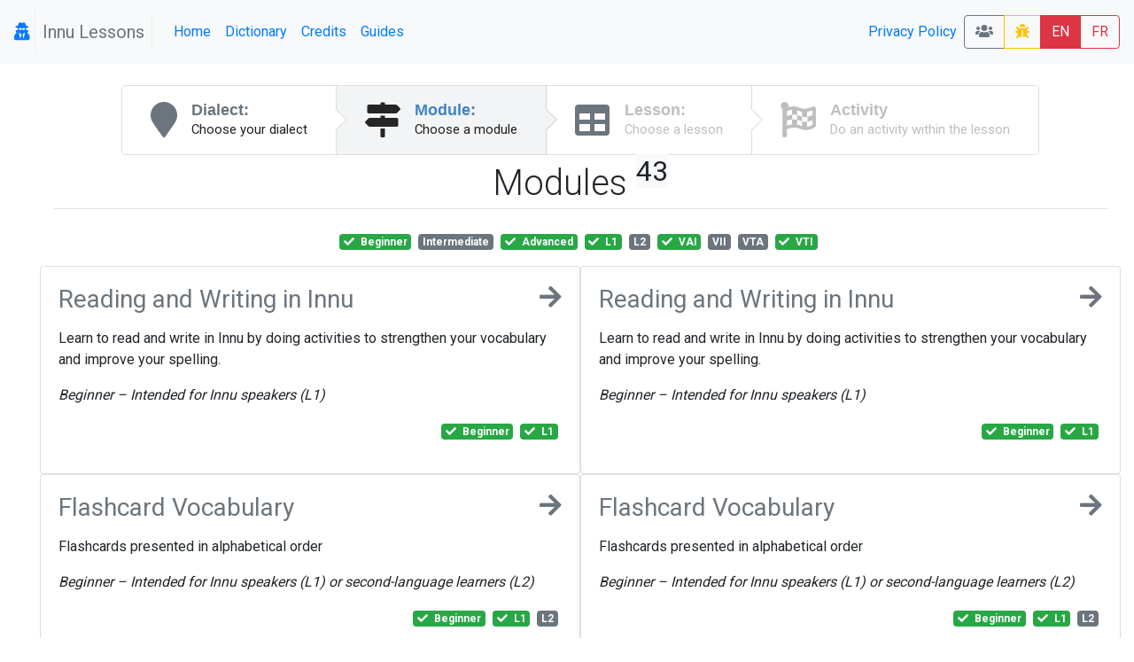

--- FILE ---
content_type: text/html; charset=UTF-8
request_url: https://lessons.innu.atlas-ling.ca/levels?tags%5B1%5D=Advanced&tags%5B3%5D=L1&tags%5B5%5D=VAI&tags%5B6%5D=VTI&tags%5B7%5D=Beginner
body_size: 9200
content:
<!DOCTYPE html>
<html  lang="en">
<head>
    <meta charset="utf-8"/>    <meta name="viewport" content="width=device-width, initial-scale=1.0">
    <title>
        Lessons: Levels    </title>

    <link href="/favicon.ico" type="image/x-icon" rel="icon"/><link href="/favicon.ico" type="image/x-icon" rel="shortcut icon"/>    <link rel="stylesheet" href="/css/bootstrap.min.css"/>    <link rel="stylesheet" href="/css/lessons.css"/>    <meta name="google-signin-scope" content="profile email">
    <meta name="google-signin-client_id" content="217034757918-l96s9h0tbcqafmdhr0eq6hpojdhktvaa.apps.googleusercontent.com">

    <script src="/js/jquery-3.3.1.min.js"></script>
    <!--script
        src="https://code.jquery.com/jquery-3.3.1.min.js"
        integrity="sha256-FgpCb/KJQlLNfOu91ta32o/NMZxltwRo8QtmkMRdAu8="
        crossorigin="anonymous"></script-->


    <link href="https://fonts.googleapis.com/css?family=Raleway:500i|Roboto:300,400,700|Roboto+Mono" rel="stylesheet">
    <link rel="stylesheet" href="https://use.fontawesome.com/releases/v5.3.1/css/all.css" integrity="sha384-mzrmE5qonljUremFsqc01SB46JvROS7bZs3IO2EmfFsd15uHvIt+Y8vEf7N7fWAU" crossorigin="anonymous">
    <style type="text/css">
        @media screen and (min-width:1440px){
            .card-img-top {
                width:auto;
                margin:.5rem auto;
                min-height: 150px;
                max-height:500px;

                max-width: 100%;
            }
        }
        @media screen and (max-width:425px){
            .col > .card , #images > .card{
                width:90vw;

            }
        }

        svg.loader {
            width: 30vw;
            height: 30vh;
            position: fixed;
            top: 30vh;
            left: 30vw;
            display: block;
            z-index: 1000;
        }
    </style>
</head>
<body>
<nav class="navbar navbar-expand-sm  navbar-primary bg-light" id="menu">
    <span class="navbar-brand">
        <a href="#"  title="My profile">
                <i class="fa fa-user-secret icon"></i>
            </a>



    <span class="navbar-text text-muted px-2" style="border: 1px solid #eee; border-width:0 1px 0 1px;" >Innu Lessons</span>
    </span>
    <button class="navbar-toggler collapsed btn-outline-secondary" type="button" data-toggle="collapse" data-target="#menuCollapsible" aria-controls="menuCollapsible" aria-expanded="false" aria-label="Toggle navigation">
        <span class="fa fa-bars"></span>
    </button>

    <div class="collapse navbar-collapse" id="menuCollapsible">
        <ul class="navbar-nav mr-auto">
            <li class="nav-item">
                <a class="nav-link"  href="/" >
                    Home                </a>
            </li>

            <li class="nav-item">
                <a target="dictionary" class=" nav-link" href="https://dictionary.innu-aimun.ca">Dictionary</a>

            </li>
            <li class="nav-item">
                <a class=" nav-link" href="/pages/credits">Credits</a>

            </li>
            <li class="nav-item">
                <a class=" nav-link" href="/pages/guide">Guides</a>

            </li>


        </ul>
        <ul class="navbar-nav ">


            <li class="nav-item">

            </li>
            <li class="nav-item">

            </li>
            <li class="nav-item">
                <a class=" nav-link" href="/pages/privacy">Privacy Policy</a>

            </li>
            <li class="nav-item">

            </li>
        </ul>






        <span class="btn-group">
            <a class="btn btn-outline-secondary" title="Classrooms" href="/classrooms"><i class="fa fa-users"></i> </a>

                        <a  class="btn btn-outline-warning " title="report a bug" href="/levels/report-a-problem"><i class="fa fa-bug"></i> </a>
            <a class="btn btn-danger" href="/levels?locale=eng" >EN</a>
            <a class="btn btn-outline-danger" href="/levels?locale=fra" >FR</a>
                    </span>
    </div>
</nav>

<svg class="loader " version="1.1" id="L9" xmlns="http://www.w3.org/2000/svg" xmlns:xlink="http://www.w3.org/1999/xlink"
     x="0px" y="0px"
     viewBox="0 0 100 100" enable-background="new 0 0 0 0" xml:space="preserve">
                    <path fill="#999"
                          d="M73,50c0-12.7-10.3-23-23-23S27,37.3,27,50 M30.9,50c0-10.5,8.5-19.1,19.1-19.1S69.1,39.5,69.1,50">
                        <animateTransform
                            attributeName="transform"
                            attributeType="XML"
                            type="rotate"
                            dur="1s"
                            from="0 50 50"
                            to="360 50 50"
                            repeatCount="indefinite"/>
                    </path>
                </svg>

<div id="main" class="mt-4 container-fluid"  >

    <div class="row">

        <div class="col-md-auto order-last order-md-first  "  id="sidebar">
                    </div>
        <div class="col index " id="mainContent">
                        <div class="d-flex  align-content-center">

    <nav class="ui steps m-auto ">
        <a href="/dialects"  class="nav-link  text-secondary  step ">
            <i class="fa fa-map-marker icon"></i>
            <div class="content ">
                <div class="title">Dialect:</div>
                <div class="description">
                    Choose your dialect                </div>
            </div>
        </a>
        <a href="/levels" class=" text-secondary active step">
            <i class="fa  fa-map-signs icon"></i>
            <div class="content">
                <div class="title">Module:</div>
                <div class="description">
                    Choose a module
                </div>
            </div>
        </a>
        <a href="/lessons"  class=" text-secondary disabled step">
            <i class="fa fa-table icon"></i>
            <div class="content">
                <div class="title">Lesson:</div>
                <div class="description">Choose a lesson</div>
            </div>
        </a>
        <a href="#" class="disabled step"  data-toggle="modal" data-target="#activityList"  >
            <i class="fa fa-flag-checkered icon"></i>
            <div class="content">
                <div class="title">Activity</div>
                <div class="description">Do an activity within the lesson</div>
            </div>
        </a>

    </nav>
</div>

<div class="container-fluid">
    <div class="row">
        <div class="col">
            <h1 class="font-weight-light pb-1 mb-4 mt-2  border-bottom text-center">Modules <sup class="small badge-light">43</sup> </h1>
        </div>
    </div>
    <div class="row">
        <div  class="col text-center pb-3">
                <a href="/levels?tags%5B1%5D=Advanced&amp;tags%5B3%5D=L1&amp;tags%5B5%5D=VAI&amp;tags%5B6%5D=VTI" class="mr-1 badge  badge-success " title="">
        <span class="fa fa-check mr-1"></span>          <span>
        Beginner        <span class="ml-1 font-italic d-md-none helper"></span></span>
            </a>
    <a href="/levels?tags%5B1%5D=Advanced&amp;tags%5B3%5D=L1&amp;tags%5B5%5D=VAI&amp;tags%5B6%5D=VTI&amp;tags%5B7%5D=Beginner&amp;tags%5B8%5D=Intermediate" class="mr-1 badge  badge-secondary " title="">
                  <span>
        Intermediate        <span class="ml-1 font-italic d-md-none helper"></span></span>
            </a>
    <a href="/levels?tags%5B3%5D=L1&amp;tags%5B5%5D=VAI&amp;tags%5B6%5D=VTI&amp;tags%5B7%5D=Beginner" class="mr-1 badge  badge-success " title="">
        <span class="fa fa-check mr-1"></span>          <span>
        Advanced        <span class="ml-1 font-italic d-md-none helper"></span></span>
            </a>
    <a href="/levels?tags%5B1%5D=Advanced&amp;tags%5B5%5D=VAI&amp;tags%5B6%5D=VTI&amp;tags%5B7%5D=Beginner" class="mr-1 badge  badge-success " title="Intended for Innu speakers">
        <span class="fa fa-check mr-1"></span>          <span>
        L1        <span class="ml-1 font-italic d-md-none helper">Intended for Innu speakers</span></span>
            </a>
    <a href="/levels?tags%5B1%5D=Advanced&amp;tags%5B3%5D=L1&amp;tags%5B5%5D=VAI&amp;tags%5B6%5D=VTI&amp;tags%5B7%5D=Beginner&amp;tags%5B8%5D=L2" class="mr-1 badge  badge-secondary " title="Intended for second-language learners">
                  <span>
        L2        <span class="ml-1 font-italic d-md-none helper">Intended for second-language learners</span></span>
            </a>
    <a href="/levels?tags%5B1%5D=Advanced&amp;tags%5B3%5D=L1&amp;tags%5B6%5D=VTI&amp;tags%5B7%5D=Beginner" class="mr-1 badge  badge-success " title="Verb, animate intransitive">
        <span class="fa fa-check mr-1"></span>          <span>
        VAI        <span class="ml-1 font-italic d-md-none helper">Verb, animate intransitive</span></span>
            </a>
    <a href="/levels?tags%5B1%5D=Advanced&amp;tags%5B3%5D=L1&amp;tags%5B5%5D=VAI&amp;tags%5B6%5D=VTI&amp;tags%5B7%5D=Beginner&amp;tags%5B8%5D=VII" class="mr-1 badge  badge-secondary " title="Verb, inanimate intransitive">
                  <span>
        VII        <span class="ml-1 font-italic d-md-none helper">Verb, inanimate intransitive</span></span>
            </a>
    <a href="/levels?tags%5B1%5D=Advanced&amp;tags%5B3%5D=L1&amp;tags%5B5%5D=VAI&amp;tags%5B6%5D=VTI&amp;tags%5B7%5D=Beginner&amp;tags%5B8%5D=VTA" class="mr-1 badge  badge-secondary " title="Verb, transitive animate">
                  <span>
        VTA        <span class="ml-1 font-italic d-md-none helper">Verb, transitive animate</span></span>
            </a>
    <a href="/levels?tags%5B1%5D=Advanced&amp;tags%5B3%5D=L1&amp;tags%5B5%5D=VAI&amp;tags%5B7%5D=Beginner" class="mr-1 badge  badge-success " title="Verb, transitive inanimate">
        <span class="fa fa-check mr-1"></span>          <span>
        VTI        <span class="ml-1 font-italic d-md-none helper">Verb, transitive inanimate</span></span>
            </a>
        </div>
    </div>


    <div class="row justify-content-md-center">


                            <div class=" col col-md-6 p-0">
                    <div  class="card  h-100 " style="/*background-color: rgba(222,198,231,0.700000) !important;*/">
                        <div class="card-body">
                            <a class="text-secondary" href="/levels/choose/1">
                            <h3 class="mb-1 bg-teal ">
                                <i class="fa fa-arrow-right icon float-right"></i>
                                Reading and Writing in Innu

                            </h3>
                            </a>
                            <p class="ui massive  basic  label"><p>Learn to read and write in Innu by doing activities to strengthen your vocabulary and improve your spelling.</p>
<p><em>Beginner&nbsp;</em><em style="font-family: -apple-system, BlinkMacSystemFont, 'Segoe UI', Roboto, Oxygen, Ubuntu, Cantarell, 'Open Sans', 'Helvetica Neue', sans-serif;">&ndash; </em><em style="font-family: -apple-system, BlinkMacSystemFont, 'Segoe UI', Roboto, Oxygen, Ubuntu, Cantarell, 'Open Sans', 'Helvetica Neue', sans-serif;">Intended for Innu speakers (L1)</em></p></p>
                            <p class=" text-right ">    <a href="/levels?tags%5B1%5D=Advanced&amp;tags%5B3%5D=L1&amp;tags%5B5%5D=VAI&amp;tags%5B6%5D=VTI" class="mr-1 badge  badge-success " title="">
        <span class="fa fa-check mr-1"></span>          <span>
        Beginner        <span class="ml-1 font-italic d-md-none helper"></span></span>
            </a>
    <a href="/levels?tags%5B1%5D=Advanced&amp;tags%5B5%5D=VAI&amp;tags%5B6%5D=VTI&amp;tags%5B7%5D=Beginner" class="mr-1 badge  badge-success " title="Intended for Innu speakers">
        <span class="fa fa-check mr-1"></span>          <span>
        L1        <span class="ml-1 font-italic d-md-none helper">Intended for Innu speakers</span></span>
            </a>
</p>
                        </div>

                    </div>

            </div>
                            <div class=" col col-md-6 p-0">
                    <div  class="card  h-100 " style="/*background-color: rgba(239,219,250,0.500000) !important;*/">
                        <div class="card-body">
                            <a class="text-secondary" href="/levels/choose/1">
                            <h3 class="mb-1 bg-teal ">
                                <i class="fa fa-arrow-right icon float-right"></i>
                                Reading and Writing in Innu

                            </h3>
                            </a>
                            <p class="ui massive  basic  label"><p>Learn to read and write in Innu by doing activities to strengthen your vocabulary and improve your spelling.</p>
<p><em>Beginner&nbsp;</em><em style="font-family: -apple-system, BlinkMacSystemFont, 'Segoe UI', Roboto, Oxygen, Ubuntu, Cantarell, 'Open Sans', 'Helvetica Neue', sans-serif;">&ndash; </em><em style="font-family: -apple-system, BlinkMacSystemFont, 'Segoe UI', Roboto, Oxygen, Ubuntu, Cantarell, 'Open Sans', 'Helvetica Neue', sans-serif;">Intended for Innu speakers (L1)</em></p></p>
                            <p class=" text-right ">    <a href="/levels?tags%5B1%5D=Advanced&amp;tags%5B3%5D=L1&amp;tags%5B5%5D=VAI&amp;tags%5B6%5D=VTI" class="mr-1 badge  badge-success " title="">
        <span class="fa fa-check mr-1"></span>          <span>
        Beginner        <span class="ml-1 font-italic d-md-none helper"></span></span>
            </a>
    <a href="/levels?tags%5B1%5D=Advanced&amp;tags%5B5%5D=VAI&amp;tags%5B6%5D=VTI&amp;tags%5B7%5D=Beginner" class="mr-1 badge  badge-success " title="Intended for Innu speakers">
        <span class="fa fa-check mr-1"></span>          <span>
        L1        <span class="ml-1 font-italic d-md-none helper">Intended for Innu speakers</span></span>
            </a>
</p>
                        </div>

                    </div>

            </div>
                            <div class=" col col-md-6 p-0">
                    <div  class="card  h-100 " style="/*background-color: rgba(220,169,250,0.600000) !important;*/">
                        <div class="card-body">
                            <a class="text-secondary" href="/levels/choose/31">
                            <h3 class="mb-1 bg-teal ">
                                <i class="fa fa-arrow-right icon float-right"></i>
                                Flashcard Vocabulary

                            </h3>
                            </a>
                            <p class="ui massive  basic  label"><p>Flashcards presented in alphabetical order</p>
<p><em>Beginner&nbsp;</em><em style="font-family: -apple-system, BlinkMacSystemFont, 'Segoe UI', Roboto, Oxygen, Ubuntu, Cantarell, 'Open Sans', 'Helvetica Neue', sans-serif;">&ndash;&nbsp;</em><em style="font-family: -apple-system, BlinkMacSystemFont, 'Segoe UI', Roboto, Oxygen, Ubuntu, Cantarell, 'Open Sans', 'Helvetica Neue', sans-serif;">Intended for Innu speakers (L1) or second-language learners (L2)</em></p></p>
                            <p class=" text-right ">    <a href="/levels?tags%5B1%5D=Advanced&amp;tags%5B3%5D=L1&amp;tags%5B5%5D=VAI&amp;tags%5B6%5D=VTI" class="mr-1 badge  badge-success " title="">
        <span class="fa fa-check mr-1"></span>          <span>
        Beginner        <span class="ml-1 font-italic d-md-none helper"></span></span>
            </a>
    <a href="/levels?tags%5B1%5D=Advanced&amp;tags%5B5%5D=VAI&amp;tags%5B6%5D=VTI&amp;tags%5B7%5D=Beginner" class="mr-1 badge  badge-success " title="Intended for Innu speakers">
        <span class="fa fa-check mr-1"></span>          <span>
        L1        <span class="ml-1 font-italic d-md-none helper">Intended for Innu speakers</span></span>
            </a>
    <a href="/levels?tags%5B1%5D=Advanced&amp;tags%5B3%5D=L1&amp;tags%5B5%5D=VAI&amp;tags%5B6%5D=VTI&amp;tags%5B7%5D=Beginner&amp;tags%5B8%5D=L2" class="mr-1 badge  badge-secondary " title="Intended for second-language learners">
                  <span>
        L2        <span class="ml-1 font-italic d-md-none helper">Intended for second-language learners</span></span>
            </a>
</p>
                        </div>

                    </div>

            </div>
                            <div class=" col col-md-6 p-0">
                    <div  class="card  h-100 " style="/*background-color: rgba(210,164,249,0.500000) !important;*/">
                        <div class="card-body">
                            <a class="text-secondary" href="/levels/choose/31">
                            <h3 class="mb-1 bg-teal ">
                                <i class="fa fa-arrow-right icon float-right"></i>
                                Flashcard Vocabulary

                            </h3>
                            </a>
                            <p class="ui massive  basic  label"><p>Flashcards presented in alphabetical order</p>
<p><em>Beginner&nbsp;</em><em style="font-family: -apple-system, BlinkMacSystemFont, 'Segoe UI', Roboto, Oxygen, Ubuntu, Cantarell, 'Open Sans', 'Helvetica Neue', sans-serif;">&ndash;&nbsp;</em><em style="font-family: -apple-system, BlinkMacSystemFont, 'Segoe UI', Roboto, Oxygen, Ubuntu, Cantarell, 'Open Sans', 'Helvetica Neue', sans-serif;">Intended for Innu speakers (L1) or second-language learners (L2)</em></p></p>
                            <p class=" text-right ">    <a href="/levels?tags%5B1%5D=Advanced&amp;tags%5B3%5D=L1&amp;tags%5B5%5D=VAI&amp;tags%5B6%5D=VTI" class="mr-1 badge  badge-success " title="">
        <span class="fa fa-check mr-1"></span>          <span>
        Beginner        <span class="ml-1 font-italic d-md-none helper"></span></span>
            </a>
    <a href="/levels?tags%5B1%5D=Advanced&amp;tags%5B5%5D=VAI&amp;tags%5B6%5D=VTI&amp;tags%5B7%5D=Beginner" class="mr-1 badge  badge-success " title="Intended for Innu speakers">
        <span class="fa fa-check mr-1"></span>          <span>
        L1        <span class="ml-1 font-italic d-md-none helper">Intended for Innu speakers</span></span>
            </a>
    <a href="/levels?tags%5B1%5D=Advanced&amp;tags%5B3%5D=L1&amp;tags%5B5%5D=VAI&amp;tags%5B6%5D=VTI&amp;tags%5B7%5D=Beginner&amp;tags%5B8%5D=L2" class="mr-1 badge  badge-secondary " title="Intended for second-language learners">
                  <span>
        L2        <span class="ml-1 font-italic d-md-none helper">Intended for second-language learners</span></span>
            </a>
</p>
                        </div>

                    </div>

            </div>
                            <div class=" col col-md-6 p-0">
                    <div  class="card  h-100 " style="/*background-color: rgba(184,211,253,0.700000) !important;*/">
                        <div class="card-body">
                            <a class="text-secondary" href="/levels/choose/2">
                            <h3 class="mb-1 bg-teal ">
                                <i class="fa fa-arrow-right icon float-right"></i>
                                Innu Vocabulary

                            </h3>
                            </a>
                            <p class="ui massive  basic  label"><p>Strengthen your vocabulary and improve your spelling. Topics include: <strong>months,</strong> <strong>days of the week</strong>, <strong>body parts</strong> and <strong>numbers</strong>.</p>
<p><em>Beginner&nbsp;</em><em style="font-family: -apple-system, BlinkMacSystemFont, 'Segoe UI', Roboto, Oxygen, Ubuntu, Cantarell, 'Open Sans', 'Helvetica Neue', sans-serif;">&ndash; </em><em style="font-family: -apple-system, BlinkMacSystemFont, 'Segoe UI', Roboto, Oxygen, Ubuntu, Cantarell, 'Open Sans', 'Helvetica Neue', sans-serif;">Intended for Innu speakers (L1) or second-language learners (L2)</em></p></p>
                            <p class=" text-right ">    <a href="/levels?tags%5B1%5D=Advanced&amp;tags%5B3%5D=L1&amp;tags%5B5%5D=VAI&amp;tags%5B6%5D=VTI" class="mr-1 badge  badge-success " title="">
        <span class="fa fa-check mr-1"></span>          <span>
        Beginner        <span class="ml-1 font-italic d-md-none helper"></span></span>
            </a>
    <a href="/levels?tags%5B1%5D=Advanced&amp;tags%5B5%5D=VAI&amp;tags%5B6%5D=VTI&amp;tags%5B7%5D=Beginner" class="mr-1 badge  badge-success " title="Intended for Innu speakers">
        <span class="fa fa-check mr-1"></span>          <span>
        L1        <span class="ml-1 font-italic d-md-none helper">Intended for Innu speakers</span></span>
            </a>
    <a href="/levels?tags%5B1%5D=Advanced&amp;tags%5B3%5D=L1&amp;tags%5B5%5D=VAI&amp;tags%5B6%5D=VTI&amp;tags%5B7%5D=Beginner&amp;tags%5B8%5D=L2" class="mr-1 badge  badge-secondary " title="Intended for second-language learners">
                  <span>
        L2        <span class="ml-1 font-italic d-md-none helper">Intended for second-language learners</span></span>
            </a>
</p>
                        </div>

                    </div>

            </div>
                            <div class=" col col-md-6 p-0">
                    <div  class="card  h-100 " style="/*background-color: rgba(229,187,207,0.600000) !important;*/">
                        <div class="card-body">
                            <a class="text-secondary" href="/levels/choose/2">
                            <h3 class="mb-1 bg-teal ">
                                <i class="fa fa-arrow-right icon float-right"></i>
                                Innu Vocabulary

                            </h3>
                            </a>
                            <p class="ui massive  basic  label"><p>Strengthen your vocabulary and improve your spelling. Topics include: <strong>months,</strong> <strong>days of the week</strong>, <strong>body parts</strong> and <strong>numbers</strong>.</p>
<p><em>Beginner&nbsp;</em><em style="font-family: -apple-system, BlinkMacSystemFont, 'Segoe UI', Roboto, Oxygen, Ubuntu, Cantarell, 'Open Sans', 'Helvetica Neue', sans-serif;">&ndash; </em><em style="font-family: -apple-system, BlinkMacSystemFont, 'Segoe UI', Roboto, Oxygen, Ubuntu, Cantarell, 'Open Sans', 'Helvetica Neue', sans-serif;">Intended for Innu speakers (L1) or second-language learners (L2)</em></p></p>
                            <p class=" text-right ">    <a href="/levels?tags%5B1%5D=Advanced&amp;tags%5B3%5D=L1&amp;tags%5B5%5D=VAI&amp;tags%5B6%5D=VTI" class="mr-1 badge  badge-success " title="">
        <span class="fa fa-check mr-1"></span>          <span>
        Beginner        <span class="ml-1 font-italic d-md-none helper"></span></span>
            </a>
    <a href="/levels?tags%5B1%5D=Advanced&amp;tags%5B5%5D=VAI&amp;tags%5B6%5D=VTI&amp;tags%5B7%5D=Beginner" class="mr-1 badge  badge-success " title="Intended for Innu speakers">
        <span class="fa fa-check mr-1"></span>          <span>
        L1        <span class="ml-1 font-italic d-md-none helper">Intended for Innu speakers</span></span>
            </a>
    <a href="/levels?tags%5B1%5D=Advanced&amp;tags%5B3%5D=L1&amp;tags%5B5%5D=VAI&amp;tags%5B6%5D=VTI&amp;tags%5B7%5D=Beginner&amp;tags%5B8%5D=L2" class="mr-1 badge  badge-secondary " title="Intended for second-language learners">
                  <span>
        L2        <span class="ml-1 font-italic d-md-none helper">Intended for second-language learners</span></span>
            </a>
</p>
                        </div>

                    </div>

            </div>
                            <div class=" col col-md-6 p-0">
                    <div  class="card  h-100 " style="/*background-color: rgba(205,164,218,0.500000) !important;*/">
                        <div class="card-body">
                            <a class="text-secondary" href="/levels/choose/9">
                            <h3 class="mb-1 bg-teal ">
                                <i class="fa fa-arrow-right icon float-right"></i>
                                Thematic Vocabulary 1

                            </h3>
                            </a>
                            <p class="ui massive  basic  label"><p>Learn thematic vocabulary in Innu: <strong>buildings</strong>, <strong>clothing</strong>, <strong>animals</strong>, and <strong>fish</strong></p>
<p><em>Beginner&nbsp;</em><em style="font-family: -apple-system, BlinkMacSystemFont, 'Segoe UI', Roboto, Oxygen, Ubuntu, Cantarell, 'Open Sans', 'Helvetica Neue', sans-serif;">&ndash; </em><em style="font-family: -apple-system, BlinkMacSystemFont, 'Segoe UI', Roboto, Oxygen, Ubuntu, Cantarell, 'Open Sans', 'Helvetica Neue', sans-serif;">Intended for Innu speakers (L1) or second-language learners (L2)</em></p></p>
                            <p class=" text-right ">    <a href="/levels?tags%5B1%5D=Advanced&amp;tags%5B3%5D=L1&amp;tags%5B5%5D=VAI&amp;tags%5B6%5D=VTI" class="mr-1 badge  badge-success " title="">
        <span class="fa fa-check mr-1"></span>          <span>
        Beginner        <span class="ml-1 font-italic d-md-none helper"></span></span>
            </a>
    <a href="/levels?tags%5B1%5D=Advanced&amp;tags%5B5%5D=VAI&amp;tags%5B6%5D=VTI&amp;tags%5B7%5D=Beginner" class="mr-1 badge  badge-success " title="Intended for Innu speakers">
        <span class="fa fa-check mr-1"></span>          <span>
        L1        <span class="ml-1 font-italic d-md-none helper">Intended for Innu speakers</span></span>
            </a>
    <a href="/levels?tags%5B1%5D=Advanced&amp;tags%5B3%5D=L1&amp;tags%5B5%5D=VAI&amp;tags%5B6%5D=VTI&amp;tags%5B7%5D=Beginner&amp;tags%5B8%5D=L2" class="mr-1 badge  badge-secondary " title="Intended for second-language learners">
                  <span>
        L2        <span class="ml-1 font-italic d-md-none helper">Intended for second-language learners</span></span>
            </a>
</p>
                        </div>

                    </div>

            </div>
                            <div class=" col col-md-6 p-0">
                    <div  class="card  h-100 " style="/*background-color: rgba(239,222,222,0.500000) !important;*/">
                        <div class="card-body">
                            <a class="text-secondary" href="/levels/choose/9">
                            <h3 class="mb-1 bg-teal ">
                                <i class="fa fa-arrow-right icon float-right"></i>
                                Thematic Vocabulary 1

                            </h3>
                            </a>
                            <p class="ui massive  basic  label"><p>Learn thematic vocabulary in Innu: <strong>buildings</strong>, <strong>clothing</strong>, <strong>animals</strong>, and <strong>fish</strong></p>
<p><em>Beginner&nbsp;</em><em style="font-family: -apple-system, BlinkMacSystemFont, 'Segoe UI', Roboto, Oxygen, Ubuntu, Cantarell, 'Open Sans', 'Helvetica Neue', sans-serif;">&ndash; </em><em style="font-family: -apple-system, BlinkMacSystemFont, 'Segoe UI', Roboto, Oxygen, Ubuntu, Cantarell, 'Open Sans', 'Helvetica Neue', sans-serif;">Intended for Innu speakers (L1) or second-language learners (L2)</em></p></p>
                            <p class=" text-right ">    <a href="/levels?tags%5B1%5D=Advanced&amp;tags%5B3%5D=L1&amp;tags%5B5%5D=VAI&amp;tags%5B6%5D=VTI" class="mr-1 badge  badge-success " title="">
        <span class="fa fa-check mr-1"></span>          <span>
        Beginner        <span class="ml-1 font-italic d-md-none helper"></span></span>
            </a>
    <a href="/levels?tags%5B1%5D=Advanced&amp;tags%5B5%5D=VAI&amp;tags%5B6%5D=VTI&amp;tags%5B7%5D=Beginner" class="mr-1 badge  badge-success " title="Intended for Innu speakers">
        <span class="fa fa-check mr-1"></span>          <span>
        L1        <span class="ml-1 font-italic d-md-none helper">Intended for Innu speakers</span></span>
            </a>
    <a href="/levels?tags%5B1%5D=Advanced&amp;tags%5B3%5D=L1&amp;tags%5B5%5D=VAI&amp;tags%5B6%5D=VTI&amp;tags%5B7%5D=Beginner&amp;tags%5B8%5D=L2" class="mr-1 badge  badge-secondary " title="Intended for second-language learners">
                  <span>
        L2        <span class="ml-1 font-italic d-md-none helper">Intended for second-language learners</span></span>
            </a>
</p>
                        </div>

                    </div>

            </div>
                            <div class=" col col-md-6 p-0">
                    <div  class="card  h-100 " style="/*background-color: rgba(201,240,249,0.500000) !important;*/">
                        <div class="card-body">
                            <a class="text-secondary" href="/levels/choose/3">
                            <h3 class="mb-1 bg-teal ">
                                <i class="fa fa-arrow-right icon float-right"></i>
                                Thematic Vocabulary 2

                            </h3>
                            </a>
                            <p class="ui massive  basic  label"><p>Learn thematic vocabulary in Innu: <strong>birds</strong>, <strong>food</strong>, <strong>senses</strong>, and <strong>more</strong></p>
<p><em style="font-family: -apple-system, BlinkMacSystemFont, 'Segoe UI', Roboto, Oxygen, Ubuntu, Cantarell, 'Open Sans', 'Helvetica Neue', sans-serif;">Beginner &ndash; </em><em>Intended for Innu speakers (L1) or second-language learners (L2)</em></p></p>
                            <p class=" text-right ">    <a href="/levels?tags%5B1%5D=Advanced&amp;tags%5B3%5D=L1&amp;tags%5B5%5D=VAI&amp;tags%5B6%5D=VTI" class="mr-1 badge  badge-success " title="">
        <span class="fa fa-check mr-1"></span>          <span>
        Beginner        <span class="ml-1 font-italic d-md-none helper"></span></span>
            </a>
    <a href="/levels?tags%5B1%5D=Advanced&amp;tags%5B5%5D=VAI&amp;tags%5B6%5D=VTI&amp;tags%5B7%5D=Beginner" class="mr-1 badge  badge-success " title="Intended for Innu speakers">
        <span class="fa fa-check mr-1"></span>          <span>
        L1        <span class="ml-1 font-italic d-md-none helper">Intended for Innu speakers</span></span>
            </a>
    <a href="/levels?tags%5B1%5D=Advanced&amp;tags%5B3%5D=L1&amp;tags%5B5%5D=VAI&amp;tags%5B6%5D=VTI&amp;tags%5B7%5D=Beginner&amp;tags%5B8%5D=L2" class="mr-1 badge  badge-secondary " title="Intended for second-language learners">
                  <span>
        L2        <span class="ml-1 font-italic d-md-none helper">Intended for second-language learners</span></span>
            </a>
</p>
                        </div>

                    </div>

            </div>
                            <div class=" col col-md-6 p-0">
                    <div  class="card  h-100 " style="/*background-color: rgba(243,158,241,0.500000) !important;*/">
                        <div class="card-body">
                            <a class="text-secondary" href="/levels/choose/3">
                            <h3 class="mb-1 bg-teal ">
                                <i class="fa fa-arrow-right icon float-right"></i>
                                Thematic Vocabulary 2

                            </h3>
                            </a>
                            <p class="ui massive  basic  label"><p>Learn thematic vocabulary in Innu: <strong>birds</strong>, <strong>food</strong>, <strong>senses</strong>, and <strong>more</strong></p>
<p><em style="font-family: -apple-system, BlinkMacSystemFont, 'Segoe UI', Roboto, Oxygen, Ubuntu, Cantarell, 'Open Sans', 'Helvetica Neue', sans-serif;">Beginner &ndash; </em><em>Intended for Innu speakers (L1) or second-language learners (L2)</em></p></p>
                            <p class=" text-right ">    <a href="/levels?tags%5B1%5D=Advanced&amp;tags%5B3%5D=L1&amp;tags%5B5%5D=VAI&amp;tags%5B6%5D=VTI" class="mr-1 badge  badge-success " title="">
        <span class="fa fa-check mr-1"></span>          <span>
        Beginner        <span class="ml-1 font-italic d-md-none helper"></span></span>
            </a>
    <a href="/levels?tags%5B1%5D=Advanced&amp;tags%5B5%5D=VAI&amp;tags%5B6%5D=VTI&amp;tags%5B7%5D=Beginner" class="mr-1 badge  badge-success " title="Intended for Innu speakers">
        <span class="fa fa-check mr-1"></span>          <span>
        L1        <span class="ml-1 font-italic d-md-none helper">Intended for Innu speakers</span></span>
            </a>
    <a href="/levels?tags%5B1%5D=Advanced&amp;tags%5B3%5D=L1&amp;tags%5B5%5D=VAI&amp;tags%5B6%5D=VTI&amp;tags%5B7%5D=Beginner&amp;tags%5B8%5D=L2" class="mr-1 badge  badge-secondary " title="Intended for second-language learners">
                  <span>
        L2        <span class="ml-1 font-italic d-md-none helper">Intended for second-language learners</span></span>
            </a>
</p>
                        </div>

                    </div>

            </div>
                            <div class=" col col-md-6 p-0">
                    <div  class="card  h-100 " style="/*background-color: rgba(202,216,190,0.800000) !important;*/">
                        <div class="card-body">
                            <a class="text-secondary" href="/levels/choose/14">
                            <h3 class="mb-1 bg-teal ">
                                <i class="fa fa-arrow-right icon float-right"></i>
                                Thematic Vocabulary 3 (Akua-nutin)

                            </h3>
                            </a>
                            <p class="ui massive  basic  label"><p>Learn thematic vocabulary in Innu: <strong>animals from the bush</strong>, <strong>colours</strong>, <strong>means of transportation</strong>, and <strong>more</strong></p>
<p><em>Beginner&nbsp;</em><em style="font-family: -apple-system, BlinkMacSystemFont, 'Segoe UI', Roboto, Oxygen, Ubuntu, Cantarell, 'Open Sans', 'Helvetica Neue', sans-serif;">&ndash; </em><em style="font-family: -apple-system, BlinkMacSystemFont, 'Segoe UI', Roboto, Oxygen, Ubuntu, Cantarell, 'Open Sans', 'Helvetica Neue', sans-serif;">Intended for Innu speakers (L1) or second-language learners (L2)</em></p></p>
                            <p class=" text-right ">    <a href="/levels?tags%5B1%5D=Advanced&amp;tags%5B3%5D=L1&amp;tags%5B5%5D=VAI&amp;tags%5B6%5D=VTI" class="mr-1 badge  badge-success " title="">
        <span class="fa fa-check mr-1"></span>          <span>
        Beginner        <span class="ml-1 font-italic d-md-none helper"></span></span>
            </a>
    <a href="/levels?tags%5B1%5D=Advanced&amp;tags%5B5%5D=VAI&amp;tags%5B6%5D=VTI&amp;tags%5B7%5D=Beginner" class="mr-1 badge  badge-success " title="Intended for Innu speakers">
        <span class="fa fa-check mr-1"></span>          <span>
        L1        <span class="ml-1 font-italic d-md-none helper">Intended for Innu speakers</span></span>
            </a>
    <a href="/levels?tags%5B1%5D=Advanced&amp;tags%5B3%5D=L1&amp;tags%5B5%5D=VAI&amp;tags%5B6%5D=VTI&amp;tags%5B7%5D=Beginner&amp;tags%5B8%5D=L2" class="mr-1 badge  badge-secondary " title="Intended for second-language learners">
                  <span>
        L2        <span class="ml-1 font-italic d-md-none helper">Intended for second-language learners</span></span>
            </a>
</p>
                        </div>

                    </div>

            </div>
                            <div class=" col col-md-6 p-0">
                    <div  class="card  h-100 " style="/*background-color: rgba(244,191,251,0.700000) !important;*/">
                        <div class="card-body">
                            <a class="text-secondary" href="/levels/choose/14">
                            <h3 class="mb-1 bg-teal ">
                                <i class="fa fa-arrow-right icon float-right"></i>
                                Thematic Vocabulary 3 (Akua-nutin)

                            </h3>
                            </a>
                            <p class="ui massive  basic  label"><p>Learn thematic vocabulary in Innu: <strong>animals from the bush</strong>, <strong>colours</strong>, <strong>means of transportation</strong>, and <strong>more</strong></p>
<p><em>Beginner&nbsp;</em><em style="font-family: -apple-system, BlinkMacSystemFont, 'Segoe UI', Roboto, Oxygen, Ubuntu, Cantarell, 'Open Sans', 'Helvetica Neue', sans-serif;">&ndash; </em><em style="font-family: -apple-system, BlinkMacSystemFont, 'Segoe UI', Roboto, Oxygen, Ubuntu, Cantarell, 'Open Sans', 'Helvetica Neue', sans-serif;">Intended for Innu speakers (L1) or second-language learners (L2)</em></p></p>
                            <p class=" text-right ">    <a href="/levels?tags%5B1%5D=Advanced&amp;tags%5B3%5D=L1&amp;tags%5B5%5D=VAI&amp;tags%5B6%5D=VTI" class="mr-1 badge  badge-success " title="">
        <span class="fa fa-check mr-1"></span>          <span>
        Beginner        <span class="ml-1 font-italic d-md-none helper"></span></span>
            </a>
    <a href="/levels?tags%5B1%5D=Advanced&amp;tags%5B5%5D=VAI&amp;tags%5B6%5D=VTI&amp;tags%5B7%5D=Beginner" class="mr-1 badge  badge-success " title="Intended for Innu speakers">
        <span class="fa fa-check mr-1"></span>          <span>
        L1        <span class="ml-1 font-italic d-md-none helper">Intended for Innu speakers</span></span>
            </a>
    <a href="/levels?tags%5B1%5D=Advanced&amp;tags%5B3%5D=L1&amp;tags%5B5%5D=VAI&amp;tags%5B6%5D=VTI&amp;tags%5B7%5D=Beginner&amp;tags%5B8%5D=L2" class="mr-1 badge  badge-secondary " title="Intended for second-language learners">
                  <span>
        L2        <span class="ml-1 font-italic d-md-none helper">Intended for second-language learners</span></span>
            </a>
</p>
                        </div>

                    </div>

            </div>
                            <div class=" col col-md-6 p-0">
                    <div  class="card  h-100 " style="/*background-color: rgba(247,177,209,0.800000) !important;*/">
                        <div class="card-body">
                            <a class="text-secondary" href="/levels/choose/10">
                            <h3 class="mb-1 bg-teal ">
                                <i class="fa fa-arrow-right icon float-right"></i>
                                Conversations 1 (Aimitutau 1)

                            </h3>
                            </a>
                            <p class="ui massive  basic  label"><p>Listen and read along to short conversations between Innu speakers.</p>
<p><em>Beginner to intermediate &ndash; Intended for second-language learners (L2)</em></p></p>
                            <p class=" text-right ">    <a href="/levels?tags%5B1%5D=Advanced&amp;tags%5B3%5D=L1&amp;tags%5B5%5D=VAI&amp;tags%5B6%5D=VTI" class="mr-1 badge  badge-success " title="">
        <span class="fa fa-check mr-1"></span>          <span>
        Beginner        <span class="ml-1 font-italic d-md-none helper"></span></span>
            </a>
    <a href="/levels?tags%5B1%5D=Advanced&amp;tags%5B3%5D=L1&amp;tags%5B5%5D=VAI&amp;tags%5B6%5D=VTI&amp;tags%5B7%5D=Beginner&amp;tags%5B8%5D=Intermediate" class="mr-1 badge  badge-secondary " title="">
                  <span>
        Intermediate        <span class="ml-1 font-italic d-md-none helper"></span></span>
            </a>
    <a href="/levels?tags%5B1%5D=Advanced&amp;tags%5B3%5D=L1&amp;tags%5B5%5D=VAI&amp;tags%5B6%5D=VTI&amp;tags%5B7%5D=Beginner&amp;tags%5B8%5D=L2" class="mr-1 badge  badge-secondary " title="Intended for second-language learners">
                  <span>
        L2        <span class="ml-1 font-italic d-md-none helper">Intended for second-language learners</span></span>
            </a>
</p>
                        </div>

                    </div>

            </div>
                            <div class=" col col-md-6 p-0">
                    <div  class="card  h-100 " style="/*background-color: rgba(228,245,160,0.800000) !important;*/">
                        <div class="card-body">
                            <a class="text-secondary" href="/levels/choose/35">
                            <h3 class="mb-1 bg-teal ">
                                <i class="fa fa-arrow-right icon float-right"></i>
                                Conversations 3 (Aimitutau 3)

                            </h3>
                            </a>
                            <p class="ui massive  basic  label"><p>Listen and read along to short conversations between Innu speakers.</p>
<p><em>Advanced &ndash; Intended for second-language learners (L2)</em></p></p>
                            <p class=" text-right ">    <a href="/levels?tags%5B3%5D=L1&amp;tags%5B5%5D=VAI&amp;tags%5B6%5D=VTI&amp;tags%5B7%5D=Beginner" class="mr-1 badge  badge-success " title="">
        <span class="fa fa-check mr-1"></span>          <span>
        Advanced        <span class="ml-1 font-italic d-md-none helper"></span></span>
            </a>
    <a href="/levels?tags%5B1%5D=Advanced&amp;tags%5B3%5D=L1&amp;tags%5B5%5D=VAI&amp;tags%5B6%5D=VTI&amp;tags%5B7%5D=Beginner&amp;tags%5B8%5D=L2" class="mr-1 badge  badge-secondary " title="Intended for second-language learners">
                  <span>
        L2        <span class="ml-1 font-italic d-md-none helper">Intended for second-language learners</span></span>
            </a>
</p>
                        </div>

                    </div>

            </div>
                            <div class=" col col-md-6 p-0">
                    <div  class="card  h-100 " style="/*background-color: rgba(248,159,216,0.500000) !important;*/">
                        <div class="card-body">
                            <a class="text-secondary" href="/levels/choose/36">
                            <h3 class="mb-1 bg-teal ">
                                <i class="fa fa-arrow-right icon float-right"></i>
                                Conversations 4 (Aimitutau 4)

                            </h3>
                            </a>
                            <p class="ui massive  basic  label"><p>Listen and read along to short conversations between Innu speakers.</p>
<p><em>Advanced &ndash; Intended for second-language learners (L2)</em></p></p>
                            <p class=" text-right ">    <a href="/levels?tags%5B3%5D=L1&amp;tags%5B5%5D=VAI&amp;tags%5B6%5D=VTI&amp;tags%5B7%5D=Beginner" class="mr-1 badge  badge-success " title="">
        <span class="fa fa-check mr-1"></span>          <span>
        Advanced        <span class="ml-1 font-italic d-md-none helper"></span></span>
            </a>
    <a href="/levels?tags%5B1%5D=Advanced&amp;tags%5B3%5D=L1&amp;tags%5B5%5D=VAI&amp;tags%5B6%5D=VTI&amp;tags%5B7%5D=Beginner&amp;tags%5B8%5D=L2" class="mr-1 badge  badge-secondary " title="Intended for second-language learners">
                  <span>
        L2        <span class="ml-1 font-italic d-md-none helper">Intended for second-language learners</span></span>
            </a>
</p>
                        </div>

                    </div>

            </div>
                            <div class=" col col-md-6 p-0">
                    <div  class="card  h-100 " style="/*background-color: rgba(215,176,154,0.800000) !important;*/">
                        <div class="card-body">
                            <a class="text-secondary" href="/levels/choose/37">
                            <h3 class="mb-1 bg-teal ">
                                <i class="fa fa-arrow-right icon float-right"></i>
                                Continuous Professional Learning

                            </h3>
                            </a>
                            <p class="ui massive  basic  label"><p>Professional training for those who work in Innu schools. Listen and read along to short conversations between Innu speakers.</p>
<p><em>Beginner &ndash; Intended for second-language learners (L2)</em></p></p>
                            <p class=" text-right ">    <a href="/levels?tags%5B1%5D=Advanced&amp;tags%5B3%5D=L1&amp;tags%5B5%5D=VAI&amp;tags%5B6%5D=VTI" class="mr-1 badge  badge-success " title="">
        <span class="fa fa-check mr-1"></span>          <span>
        Beginner        <span class="ml-1 font-italic d-md-none helper"></span></span>
            </a>
    <a href="/levels?tags%5B1%5D=Advanced&amp;tags%5B3%5D=L1&amp;tags%5B5%5D=VAI&amp;tags%5B6%5D=VTI&amp;tags%5B7%5D=Beginner&amp;tags%5B8%5D=L2" class="mr-1 badge  badge-secondary " title="Intended for second-language learners">
                  <span>
        L2        <span class="ml-1 font-italic d-md-none helper">Intended for second-language learners</span></span>
            </a>
</p>
                        </div>

                    </div>

            </div>
                            <div class=" col col-md-6 p-0">
                    <div  class="card  h-100 " style="/*background-color: rgba(195,215,236,0.800000) !important;*/">
                        <div class="card-body">
                            <a class="text-secondary" href="/levels/choose/11">
                            <h3 class="mb-1 bg-teal ">
                                <i class="fa fa-arrow-right icon float-right"></i>
                                Personal Narratives (Uauinitishunanu)

                            </h3>
                            </a>
                            <p class="ui massive  basic  label"><p>Strengthen your <strong>listening comprehension</strong> skills by listening to short personal narratives in Innu.</p>
<p><em>Beginner to advanced &ndash; Intended for second-language learners (L2)</em></p></p>
                            <p class=" text-right ">    <a href="/levels?tags%5B1%5D=Advanced&amp;tags%5B3%5D=L1&amp;tags%5B5%5D=VAI&amp;tags%5B6%5D=VTI" class="mr-1 badge  badge-success " title="">
        <span class="fa fa-check mr-1"></span>          <span>
        Beginner        <span class="ml-1 font-italic d-md-none helper"></span></span>
            </a>
    <a href="/levels?tags%5B1%5D=Advanced&amp;tags%5B3%5D=L1&amp;tags%5B5%5D=VAI&amp;tags%5B6%5D=VTI&amp;tags%5B7%5D=Beginner&amp;tags%5B8%5D=Intermediate" class="mr-1 badge  badge-secondary " title="">
                  <span>
        Intermediate        <span class="ml-1 font-italic d-md-none helper"></span></span>
            </a>
    <a href="/levels?tags%5B3%5D=L1&amp;tags%5B5%5D=VAI&amp;tags%5B6%5D=VTI&amp;tags%5B7%5D=Beginner" class="mr-1 badge  badge-success " title="">
        <span class="fa fa-check mr-1"></span>          <span>
        Advanced        <span class="ml-1 font-italic d-md-none helper"></span></span>
            </a>
    <a href="/levels?tags%5B1%5D=Advanced&amp;tags%5B3%5D=L1&amp;tags%5B5%5D=VAI&amp;tags%5B6%5D=VTI&amp;tags%5B7%5D=Beginner&amp;tags%5B8%5D=L2" class="mr-1 badge  badge-secondary " title="Intended for second-language learners">
                  <span>
        L2        <span class="ml-1 font-italic d-md-none helper">Intended for second-language learners</span></span>
            </a>
</p>
                        </div>

                    </div>

            </div>
                            <div class=" col col-md-6 p-0">
                    <div  class="card  h-100 " style="/*background-color: rgba(160,206,223,0.800000) !important;*/">
                        <div class="card-body">
                            <a class="text-secondary" href="/levels/choose/11">
                            <h3 class="mb-1 bg-teal ">
                                <i class="fa fa-arrow-right icon float-right"></i>
                                Personal Narratives (Uauinitishunanu)

                            </h3>
                            </a>
                            <p class="ui massive  basic  label"><p>Strengthen your <strong>listening comprehension</strong> skills by listening to short personal narratives in Innu.</p>
<p><em>Beginner to advanced &ndash; Intended for second-language learners (L2)</em></p></p>
                            <p class=" text-right ">    <a href="/levels?tags%5B1%5D=Advanced&amp;tags%5B3%5D=L1&amp;tags%5B5%5D=VAI&amp;tags%5B6%5D=VTI" class="mr-1 badge  badge-success " title="">
        <span class="fa fa-check mr-1"></span>          <span>
        Beginner        <span class="ml-1 font-italic d-md-none helper"></span></span>
            </a>
    <a href="/levels?tags%5B1%5D=Advanced&amp;tags%5B3%5D=L1&amp;tags%5B5%5D=VAI&amp;tags%5B6%5D=VTI&amp;tags%5B7%5D=Beginner&amp;tags%5B8%5D=Intermediate" class="mr-1 badge  badge-secondary " title="">
                  <span>
        Intermediate        <span class="ml-1 font-italic d-md-none helper"></span></span>
            </a>
    <a href="/levels?tags%5B3%5D=L1&amp;tags%5B5%5D=VAI&amp;tags%5B6%5D=VTI&amp;tags%5B7%5D=Beginner" class="mr-1 badge  badge-success " title="">
        <span class="fa fa-check mr-1"></span>          <span>
        Advanced        <span class="ml-1 font-italic d-md-none helper"></span></span>
            </a>
    <a href="/levels?tags%5B1%5D=Advanced&amp;tags%5B3%5D=L1&amp;tags%5B5%5D=VAI&amp;tags%5B6%5D=VTI&amp;tags%5B7%5D=Beginner&amp;tags%5B8%5D=L2" class="mr-1 badge  badge-secondary " title="Intended for second-language learners">
                  <span>
        L2        <span class="ml-1 font-italic d-md-none helper">Intended for second-language learners</span></span>
            </a>
</p>
                        </div>

                    </div>

            </div>
                            <div class=" col col-md-6 p-0">
                    <div  class="card  h-100 " style="/*background-color: rgba(213,160,180,0.600000) !important;*/">
                        <div class="card-body">
                            <a class="text-secondary" href="/levels/choose/32">
                            <h3 class="mb-1 bg-teal ">
                                <i class="fa fa-arrow-right icon float-right"></i>
                                Sentences and Dialogues 1

                            </h3>
                            </a>
                            <p class="ui massive  basic  label"><p>Learn Innu grammar by listening and reading along to short sentences and dialogues from Clarke and MacKenzie's Innu Lesson Book. For more information, see the <a href="https://www.innu-aimun.ca/english/grammar/" target="_blank" rel="noopener">Innu Grammar Pages</a> and the <a href="https://verb.innu-aimun.ca/" target="_blank" rel="noopener">Verb Conjugator</a>.</p>
<p><em>Beginner &ndash; Intended for second-language learners (L2)</em></p></p>
                            <p class=" text-right ">    <a href="/levels?tags%5B1%5D=Advanced&amp;tags%5B3%5D=L1&amp;tags%5B5%5D=VAI&amp;tags%5B6%5D=VTI" class="mr-1 badge  badge-success " title="">
        <span class="fa fa-check mr-1"></span>          <span>
        Beginner        <span class="ml-1 font-italic d-md-none helper"></span></span>
            </a>
    <a href="/levels?tags%5B1%5D=Advanced&amp;tags%5B3%5D=L1&amp;tags%5B5%5D=VAI&amp;tags%5B6%5D=VTI&amp;tags%5B7%5D=Beginner&amp;tags%5B8%5D=L2" class="mr-1 badge  badge-secondary " title="Intended for second-language learners">
                  <span>
        L2        <span class="ml-1 font-italic d-md-none helper">Intended for second-language learners</span></span>
            </a>
</p>
                        </div>

                    </div>

            </div>
                            <div class=" col col-md-6 p-0">
                    <div  class="card  h-100 " style="/*background-color: rgba(220,218,171,0.700000) !important;*/">
                        <div class="card-body">
                            <a class="text-secondary" href="/levels/choose/34">
                            <h3 class="mb-1 bg-teal ">
                                <i class="fa fa-arrow-right icon float-right"></i>
                                Sentences and Dialogues 3

                            </h3>
                            </a>
                            <p class="ui massive  basic  label"><p>Learn Innu grammar by listening and reading along to short sentences and dialogues from Clarke and MacKenzie's Innu Lesson Book. For more information, see the <a href="https://www.innu-aimun.ca/english/grammar/" target="_blank" rel="noopener">Innu Grammar Pages</a> and the <a href="https://verb.innu-aimun.ca/" target="_blank" rel="noopener">Verb Conjugator</a>.</p>
<p><em>Advanced &ndash; Intended for second-language learners (L2)</em></p></p>
                            <p class=" text-right ">    <a href="/levels?tags%5B3%5D=L1&amp;tags%5B5%5D=VAI&amp;tags%5B6%5D=VTI&amp;tags%5B7%5D=Beginner" class="mr-1 badge  badge-success " title="">
        <span class="fa fa-check mr-1"></span>          <span>
        Advanced        <span class="ml-1 font-italic d-md-none helper"></span></span>
            </a>
    <a href="/levels?tags%5B1%5D=Advanced&amp;tags%5B3%5D=L1&amp;tags%5B5%5D=VAI&amp;tags%5B6%5D=VTI&amp;tags%5B7%5D=Beginner&amp;tags%5B8%5D=L2" class="mr-1 badge  badge-secondary " title="Intended for second-language learners">
                  <span>
        L2        <span class="ml-1 font-italic d-md-none helper">Intended for second-language learners</span></span>
            </a>
</p>
                        </div>

                    </div>

            </div>
                            <div class=" col col-md-6 p-0">
                    <div  class="card  h-100 " style="/*background-color: rgba(244,201,226,0.700000) !important;*/">
                        <div class="card-body">
                            <a class="text-secondary" href="/levels/choose/6">
                            <h3 class="mb-1 bg-teal ">
                                <i class="fa fa-arrow-right icon float-right"></i>
                                Story-based Activities

                            </h3>
                            </a>
                            <p class="ui massive  basic  label"><p><span lang="FR-CA">Discover Innu texts and stories, enrich your vocabulary and grammar, and improve reading and writing skills.<br /></span></p>
<p><em><span lang="FR-CA">Advanced &ndash; Intended for Innu speakers (L1) or second-language learners (L2)<br /></span></em></p></p>
                            <p class=" text-right ">    <a href="/levels?tags%5B3%5D=L1&amp;tags%5B5%5D=VAI&amp;tags%5B6%5D=VTI&amp;tags%5B7%5D=Beginner" class="mr-1 badge  badge-success " title="">
        <span class="fa fa-check mr-1"></span>          <span>
        Advanced        <span class="ml-1 font-italic d-md-none helper"></span></span>
            </a>
    <a href="/levels?tags%5B1%5D=Advanced&amp;tags%5B5%5D=VAI&amp;tags%5B6%5D=VTI&amp;tags%5B7%5D=Beginner" class="mr-1 badge  badge-success " title="Intended for Innu speakers">
        <span class="fa fa-check mr-1"></span>          <span>
        L1        <span class="ml-1 font-italic d-md-none helper">Intended for Innu speakers</span></span>
            </a>
    <a href="/levels?tags%5B1%5D=Advanced&amp;tags%5B3%5D=L1&amp;tags%5B5%5D=VAI&amp;tags%5B6%5D=VTI&amp;tags%5B7%5D=Beginner&amp;tags%5B8%5D=L2" class="mr-1 badge  badge-secondary " title="Intended for second-language learners">
                  <span>
        L2        <span class="ml-1 font-italic d-md-none helper">Intended for second-language learners</span></span>
            </a>
</p>
                        </div>

                    </div>

            </div>
                            <div class=" col col-md-6 p-0">
                    <div  class="card  h-100 " style="/*background-color: rgba(242,195,173,0.600000) !important;*/">
                        <div class="card-body">
                            <a class="text-secondary" href="/levels/choose/6">
                            <h3 class="mb-1 bg-teal ">
                                <i class="fa fa-arrow-right icon float-right"></i>
                                Story-based Activities

                            </h3>
                            </a>
                            <p class="ui massive  basic  label"><p><span lang="FR-CA">Discover Innu texts and stories, enrich your vocabulary and grammar, and improve reading and writing skills.<br /></span></p>
<p><em><span lang="FR-CA">Advanced &ndash; Intended for Innu speakers (L1) or second-language learners (L2)<br /></span></em></p></p>
                            <p class=" text-right ">    <a href="/levels?tags%5B3%5D=L1&amp;tags%5B5%5D=VAI&amp;tags%5B6%5D=VTI&amp;tags%5B7%5D=Beginner" class="mr-1 badge  badge-success " title="">
        <span class="fa fa-check mr-1"></span>          <span>
        Advanced        <span class="ml-1 font-italic d-md-none helper"></span></span>
            </a>
    <a href="/levels?tags%5B1%5D=Advanced&amp;tags%5B5%5D=VAI&amp;tags%5B6%5D=VTI&amp;tags%5B7%5D=Beginner" class="mr-1 badge  badge-success " title="Intended for Innu speakers">
        <span class="fa fa-check mr-1"></span>          <span>
        L1        <span class="ml-1 font-italic d-md-none helper">Intended for Innu speakers</span></span>
            </a>
    <a href="/levels?tags%5B1%5D=Advanced&amp;tags%5B3%5D=L1&amp;tags%5B5%5D=VAI&amp;tags%5B6%5D=VTI&amp;tags%5B7%5D=Beginner&amp;tags%5B8%5D=L2" class="mr-1 badge  badge-secondary " title="Intended for second-language learners">
                  <span>
        L2        <span class="ml-1 font-italic d-md-none helper">Intended for second-language learners</span></span>
            </a>
</p>
                        </div>

                    </div>

            </div>
                            <div class=" col col-md-6 p-0">
                    <div  class="card  h-100 " style="/*background-color: rgba(235,248,202,0.800000) !important;*/">
                        <div class="card-body">
                            <a class="text-secondary" href="/levels/choose/5">
                            <h3 class="mb-1 bg-teal ">
                                <i class="fa fa-arrow-right icon float-right"></i>
                                Dialect Recognition

                            </h3>
                            </a>
                            <p class="ui massive  basic  label"><p>Learn to distinguish between dialects by listening to audio files and identifying each speaker's community.</p>
<p><em>Advanced </em><em style="font-family: -apple-system, BlinkMacSystemFont, 'Segoe UI', Roboto, Oxygen, Ubuntu, Cantarell, 'Open Sans', 'Helvetica Neue', sans-serif;">&ndash;</em><em style="font-family: -apple-system, BlinkMacSystemFont, 'Segoe UI', Roboto, Oxygen, Ubuntu, Cantarell, 'Open Sans', 'Helvetica Neue', sans-serif;">&nbsp;Intended for Innu speakers (L1) or second-language learners (L2)</em></p></p>
                            <p class=" text-right ">    <a href="/levels?tags%5B3%5D=L1&amp;tags%5B5%5D=VAI&amp;tags%5B6%5D=VTI&amp;tags%5B7%5D=Beginner" class="mr-1 badge  badge-success " title="">
        <span class="fa fa-check mr-1"></span>          <span>
        Advanced        <span class="ml-1 font-italic d-md-none helper"></span></span>
            </a>
    <a href="/levels?tags%5B1%5D=Advanced&amp;tags%5B5%5D=VAI&amp;tags%5B6%5D=VTI&amp;tags%5B7%5D=Beginner" class="mr-1 badge  badge-success " title="Intended for Innu speakers">
        <span class="fa fa-check mr-1"></span>          <span>
        L1        <span class="ml-1 font-italic d-md-none helper">Intended for Innu speakers</span></span>
            </a>
    <a href="/levels?tags%5B1%5D=Advanced&amp;tags%5B3%5D=L1&amp;tags%5B5%5D=VAI&amp;tags%5B6%5D=VTI&amp;tags%5B7%5D=Beginner&amp;tags%5B8%5D=L2" class="mr-1 badge  badge-secondary " title="Intended for second-language learners">
                  <span>
        L2        <span class="ml-1 font-italic d-md-none helper">Intended for second-language learners</span></span>
            </a>
</p>
                        </div>

                    </div>

            </div>
                            <div class=" col col-md-6 p-0">
                    <div  class="card  h-100 " style="/*background-color: rgba(184,223,243,0.800000) !important;*/">
                        <div class="card-body">
                            <a class="text-secondary" href="/levels/choose/5">
                            <h3 class="mb-1 bg-teal ">
                                <i class="fa fa-arrow-right icon float-right"></i>
                                Dialect Recognition

                            </h3>
                            </a>
                            <p class="ui massive  basic  label"><p>Learn to distinguish between dialects by listening to audio files and identifying each speaker's community.</p>
<p><em>Advanced </em><em style="font-family: -apple-system, BlinkMacSystemFont, 'Segoe UI', Roboto, Oxygen, Ubuntu, Cantarell, 'Open Sans', 'Helvetica Neue', sans-serif;">&ndash;</em><em style="font-family: -apple-system, BlinkMacSystemFont, 'Segoe UI', Roboto, Oxygen, Ubuntu, Cantarell, 'Open Sans', 'Helvetica Neue', sans-serif;">&nbsp;Intended for Innu speakers (L1) or second-language learners (L2)</em></p></p>
                            <p class=" text-right ">    <a href="/levels?tags%5B3%5D=L1&amp;tags%5B5%5D=VAI&amp;tags%5B6%5D=VTI&amp;tags%5B7%5D=Beginner" class="mr-1 badge  badge-success " title="">
        <span class="fa fa-check mr-1"></span>          <span>
        Advanced        <span class="ml-1 font-italic d-md-none helper"></span></span>
            </a>
    <a href="/levels?tags%5B1%5D=Advanced&amp;tags%5B5%5D=VAI&amp;tags%5B6%5D=VTI&amp;tags%5B7%5D=Beginner" class="mr-1 badge  badge-success " title="Intended for Innu speakers">
        <span class="fa fa-check mr-1"></span>          <span>
        L1        <span class="ml-1 font-italic d-md-none helper">Intended for Innu speakers</span></span>
            </a>
    <a href="/levels?tags%5B1%5D=Advanced&amp;tags%5B3%5D=L1&amp;tags%5B5%5D=VAI&amp;tags%5B6%5D=VTI&amp;tags%5B7%5D=Beginner&amp;tags%5B8%5D=L2" class="mr-1 badge  badge-secondary " title="Intended for second-language learners">
                  <span>
        L2        <span class="ml-1 font-italic d-md-none helper">Intended for second-language learners</span></span>
            </a>
</p>
                        </div>

                    </div>

            </div>
                            <div class=" col col-md-6 p-0">
                    <div  class="card  h-100 " style="/*background-color: rgba(215,163,206,0.800000) !important;*/">
                        <div class="card-body">
                            <a class="text-secondary" href="/levels/choose/7">
                            <h3 class="mb-1 bg-teal ">
                                <i class="fa fa-arrow-right icon float-right"></i>
                                Innu Grammar: Word Families

                            </h3>
                            </a>
                            <p class="ui massive  basic  label"><p>Recognize words belonging to the same family.</p>
<p><em>Advanced &ndash; Intended for Innu speakers (L1)</em></p></p>
                            <p class=" text-right ">    <a href="/levels?tags%5B3%5D=L1&amp;tags%5B5%5D=VAI&amp;tags%5B6%5D=VTI&amp;tags%5B7%5D=Beginner" class="mr-1 badge  badge-success " title="">
        <span class="fa fa-check mr-1"></span>          <span>
        Advanced        <span class="ml-1 font-italic d-md-none helper"></span></span>
            </a>
    <a href="/levels?tags%5B1%5D=Advanced&amp;tags%5B5%5D=VAI&amp;tags%5B6%5D=VTI&amp;tags%5B7%5D=Beginner" class="mr-1 badge  badge-success " title="Intended for Innu speakers">
        <span class="fa fa-check mr-1"></span>          <span>
        L1        <span class="ml-1 font-italic d-md-none helper">Intended for Innu speakers</span></span>
            </a>
</p>
                        </div>

                    </div>

            </div>
                            <div class=" col col-md-6 p-0">
                    <div  class="card  h-100 " style="/*background-color: rgba(156,254,202,0.700000) !important;*/">
                        <div class="card-body">
                            <a class="text-secondary" href="/levels/choose/7">
                            <h3 class="mb-1 bg-teal ">
                                <i class="fa fa-arrow-right icon float-right"></i>
                                Innu Grammar: Word Families

                            </h3>
                            </a>
                            <p class="ui massive  basic  label"><p>Recognize words belonging to the same family.</p>
<p><em>Advanced &ndash; Intended for Innu speakers (L1)</em></p></p>
                            <p class=" text-right ">    <a href="/levels?tags%5B3%5D=L1&amp;tags%5B5%5D=VAI&amp;tags%5B6%5D=VTI&amp;tags%5B7%5D=Beginner" class="mr-1 badge  badge-success " title="">
        <span class="fa fa-check mr-1"></span>          <span>
        Advanced        <span class="ml-1 font-italic d-md-none helper"></span></span>
            </a>
    <a href="/levels?tags%5B1%5D=Advanced&amp;tags%5B5%5D=VAI&amp;tags%5B6%5D=VTI&amp;tags%5B7%5D=Beginner" class="mr-1 badge  badge-success " title="Intended for Innu speakers">
        <span class="fa fa-check mr-1"></span>          <span>
        L1        <span class="ml-1 font-italic d-md-none helper">Intended for Innu speakers</span></span>
            </a>
</p>
                        </div>

                    </div>

            </div>
                            <div class=" col col-md-6 p-0">
                    <div  class="card  h-100 " style="/*background-color: rgba(208,183,237,0.600000) !important;*/">
                        <div class="card-body">
                            <a class="text-secondary" href="/levels/choose/13">
                            <h3 class="mb-1 bg-teal ">
                                <i class="fa fa-arrow-right icon float-right"></i>
                                Innu Grammar: Pronouns

                            </h3>
                            </a>
                            <p class="ui massive  basic  label"><p>Learn various types of Innu pronouns, including <strong>indefinite and interrogative pronouns </strong>(animate &amp; inanimate), <strong>emphatic pronouns</strong>, <strong>pronouns of precedence</strong>, and <strong>dubitative pronouns</strong>.</p>
<p><em>Beginner &ndash; Intended for Innu speakers (L1) or second-language learners (L2)</em></p></p>
                            <p class=" text-right ">    <a href="/levels?tags%5B1%5D=Advanced&amp;tags%5B3%5D=L1&amp;tags%5B5%5D=VAI&amp;tags%5B6%5D=VTI" class="mr-1 badge  badge-success " title="">
        <span class="fa fa-check mr-1"></span>          <span>
        Beginner        <span class="ml-1 font-italic d-md-none helper"></span></span>
            </a>
    <a href="/levels?tags%5B1%5D=Advanced&amp;tags%5B5%5D=VAI&amp;tags%5B6%5D=VTI&amp;tags%5B7%5D=Beginner" class="mr-1 badge  badge-success " title="Intended for Innu speakers">
        <span class="fa fa-check mr-1"></span>          <span>
        L1        <span class="ml-1 font-italic d-md-none helper">Intended for Innu speakers</span></span>
            </a>
    <a href="/levels?tags%5B1%5D=Advanced&amp;tags%5B3%5D=L1&amp;tags%5B5%5D=VAI&amp;tags%5B6%5D=VTI&amp;tags%5B7%5D=Beginner&amp;tags%5B8%5D=L2" class="mr-1 badge  badge-secondary " title="Intended for second-language learners">
                  <span>
        L2        <span class="ml-1 font-italic d-md-none helper">Intended for second-language learners</span></span>
            </a>
</p>
                        </div>

                    </div>

            </div>
                            <div class=" col col-md-6 p-0">
                    <div  class="card  h-100 " style="/*background-color: rgba(201,150,166,0.700000) !important;*/">
                        <div class="card-body">
                            <a class="text-secondary" href="/levels/choose/13">
                            <h3 class="mb-1 bg-teal ">
                                <i class="fa fa-arrow-right icon float-right"></i>
                                Innu Grammar: Pronouns

                            </h3>
                            </a>
                            <p class="ui massive  basic  label"><p>Learn various types of Innu pronouns, including <strong>indefinite and interrogative pronouns </strong>(animate &amp; inanimate), <strong>emphatic pronouns</strong>, <strong>pronouns of precedence</strong>, and <strong>dubitative pronouns</strong>.</p>
<p><em>Beginner &ndash; Intended for Innu speakers (L1) or second-language learners (L2)</em></p></p>
                            <p class=" text-right ">    <a href="/levels?tags%5B1%5D=Advanced&amp;tags%5B3%5D=L1&amp;tags%5B5%5D=VAI&amp;tags%5B6%5D=VTI" class="mr-1 badge  badge-success " title="">
        <span class="fa fa-check mr-1"></span>          <span>
        Beginner        <span class="ml-1 font-italic d-md-none helper"></span></span>
            </a>
    <a href="/levels?tags%5B1%5D=Advanced&amp;tags%5B5%5D=VAI&amp;tags%5B6%5D=VTI&amp;tags%5B7%5D=Beginner" class="mr-1 badge  badge-success " title="Intended for Innu speakers">
        <span class="fa fa-check mr-1"></span>          <span>
        L1        <span class="ml-1 font-italic d-md-none helper">Intended for Innu speakers</span></span>
            </a>
    <a href="/levels?tags%5B1%5D=Advanced&amp;tags%5B3%5D=L1&amp;tags%5B5%5D=VAI&amp;tags%5B6%5D=VTI&amp;tags%5B7%5D=Beginner&amp;tags%5B8%5D=L2" class="mr-1 badge  badge-secondary " title="Intended for second-language learners">
                  <span>
        L2        <span class="ml-1 font-italic d-md-none helper">Intended for second-language learners</span></span>
            </a>
</p>
                        </div>

                    </div>

            </div>
                            <div class=" col col-md-6 p-0">
                    <div  class="card  h-100 " style="/*background-color: rgba(218,243,244,0.800000) !important;*/">
                        <div class="card-body">
                            <a class="text-secondary" href="/levels/choose/8">
                            <h3 class="mb-1 bg-teal ">
                                <i class="fa fa-arrow-right icon float-right"></i>
                                Innu Grammar: Verbs

                            </h3>
                            </a>
                            <p class="ui massive  basic  label"><p>Learn grammatical concepts specific to Innu verbs.</p>
<p><em>Intermediate to advanced &ndash; Intended for Innu speakers (L1) or second-language learners (L2)</em></p></p>
                            <p class=" text-right ">    <a href="/levels?tags%5B1%5D=Advanced&amp;tags%5B3%5D=L1&amp;tags%5B5%5D=VAI&amp;tags%5B6%5D=VTI&amp;tags%5B7%5D=Beginner&amp;tags%5B8%5D=Intermediate" class="mr-1 badge  badge-secondary " title="">
                  <span>
        Intermediate        <span class="ml-1 font-italic d-md-none helper"></span></span>
            </a>
    <a href="/levels?tags%5B3%5D=L1&amp;tags%5B5%5D=VAI&amp;tags%5B6%5D=VTI&amp;tags%5B7%5D=Beginner" class="mr-1 badge  badge-success " title="">
        <span class="fa fa-check mr-1"></span>          <span>
        Advanced        <span class="ml-1 font-italic d-md-none helper"></span></span>
            </a>
    <a href="/levels?tags%5B1%5D=Advanced&amp;tags%5B5%5D=VAI&amp;tags%5B6%5D=VTI&amp;tags%5B7%5D=Beginner" class="mr-1 badge  badge-success " title="Intended for Innu speakers">
        <span class="fa fa-check mr-1"></span>          <span>
        L1        <span class="ml-1 font-italic d-md-none helper">Intended for Innu speakers</span></span>
            </a>
    <a href="/levels?tags%5B1%5D=Advanced&amp;tags%5B3%5D=L1&amp;tags%5B5%5D=VAI&amp;tags%5B6%5D=VTI&amp;tags%5B7%5D=Beginner&amp;tags%5B8%5D=L2" class="mr-1 badge  badge-secondary " title="Intended for second-language learners">
                  <span>
        L2        <span class="ml-1 font-italic d-md-none helper">Intended for second-language learners</span></span>
            </a>
</p>
                        </div>

                    </div>

            </div>
                            <div class=" col col-md-6 p-0">
                    <div  class="card  h-100 " style="/*background-color: rgba(252,252,247,0.800000) !important;*/">
                        <div class="card-body">
                            <a class="text-secondary" href="/levels/choose/8">
                            <h3 class="mb-1 bg-teal ">
                                <i class="fa fa-arrow-right icon float-right"></i>
                                Innu Grammar: Verbs

                            </h3>
                            </a>
                            <p class="ui massive  basic  label"><p>Learn grammatical concepts specific to Innu verbs.</p>
<p><em>Intermediate to advanced &ndash; Intended for Innu speakers (L1) or second-language learners (L2)</em></p></p>
                            <p class=" text-right ">    <a href="/levels?tags%5B1%5D=Advanced&amp;tags%5B3%5D=L1&amp;tags%5B5%5D=VAI&amp;tags%5B6%5D=VTI&amp;tags%5B7%5D=Beginner&amp;tags%5B8%5D=Intermediate" class="mr-1 badge  badge-secondary " title="">
                  <span>
        Intermediate        <span class="ml-1 font-italic d-md-none helper"></span></span>
            </a>
    <a href="/levels?tags%5B3%5D=L1&amp;tags%5B5%5D=VAI&amp;tags%5B6%5D=VTI&amp;tags%5B7%5D=Beginner" class="mr-1 badge  badge-success " title="">
        <span class="fa fa-check mr-1"></span>          <span>
        Advanced        <span class="ml-1 font-italic d-md-none helper"></span></span>
            </a>
    <a href="/levels?tags%5B1%5D=Advanced&amp;tags%5B5%5D=VAI&amp;tags%5B6%5D=VTI&amp;tags%5B7%5D=Beginner" class="mr-1 badge  badge-success " title="Intended for Innu speakers">
        <span class="fa fa-check mr-1"></span>          <span>
        L1        <span class="ml-1 font-italic d-md-none helper">Intended for Innu speakers</span></span>
            </a>
    <a href="/levels?tags%5B1%5D=Advanced&amp;tags%5B3%5D=L1&amp;tags%5B5%5D=VAI&amp;tags%5B6%5D=VTI&amp;tags%5B7%5D=Beginner&amp;tags%5B8%5D=L2" class="mr-1 badge  badge-secondary " title="Intended for second-language learners">
                  <span>
        L2        <span class="ml-1 font-italic d-md-none helper">Intended for second-language learners</span></span>
            </a>
</p>
                        </div>

                    </div>

            </div>
                            <div class=" col col-md-6 p-0">
                    <div  class="card  h-100 " style="/*background-color: rgba(206,161,189,0.600000) !important;*/">
                        <div class="card-body">
                            <a class="text-secondary" href="/levels/choose/21">
                            <h3 class="mb-1 bg-teal ">
                                <i class="fa fa-arrow-right icon float-right"></i>
                                Conjugating Verbs: VII – Beginner

                            </h3>
                            </a>
                            <p class="ui massive  basic  label"><p>Learn to conjugate inanimate intransitive verbs (VII) like <em>apishashu</em> 'be small'.</p>
<p>Lessons include commonly used forms for all verb classes and stems in <strong>indicative present</strong> for Independent (01) and Conjunct (11a).</p></p>
                            <p class=" text-right ">    <a href="/levels?tags%5B1%5D=Advanced&amp;tags%5B3%5D=L1&amp;tags%5B5%5D=VAI&amp;tags%5B6%5D=VTI" class="mr-1 badge  badge-success " title="">
        <span class="fa fa-check mr-1"></span>          <span>
        Beginner        <span class="ml-1 font-italic d-md-none helper"></span></span>
            </a>
    <a href="/levels?tags%5B1%5D=Advanced&amp;tags%5B3%5D=L1&amp;tags%5B5%5D=VAI&amp;tags%5B6%5D=VTI&amp;tags%5B7%5D=Beginner&amp;tags%5B8%5D=VII" class="mr-1 badge  badge-secondary " title="Verb, inanimate intransitive">
                  <span>
        VII        <span class="ml-1 font-italic d-md-none helper">Verb, inanimate intransitive</span></span>
            </a>
</p>
                        </div>

                    </div>

            </div>
                            <div class=" col col-md-6 p-0">
                    <div  class="card  h-100 " style="/*background-color: rgba(216,241,167,0.500000) !important;*/">
                        <div class="card-body">
                            <a class="text-secondary" href="/levels/choose/12">
                            <h3 class="mb-1 bg-teal ">
                                <i class="fa fa-arrow-right icon float-right"></i>
                                Conjugating Verbs: VAI – Beginner 1

                            </h3>
                            </a>
                            <p class="ui massive  basic  label"><p>Learn to conjugate animate intransitive verbs (VAI) like <em>takushinu</em> 'arrive'.</p>
<p>Lessons include commonly used forms for all verb classes and stems in the <strong>indicative present</strong> for Independent (01), Conjunct (11a), and Imperative (17a) in the <strong>singular</strong>.</p></p>
                            <p class=" text-right ">    <a href="/levels?tags%5B1%5D=Advanced&amp;tags%5B3%5D=L1&amp;tags%5B5%5D=VAI&amp;tags%5B6%5D=VTI" class="mr-1 badge  badge-success " title="">
        <span class="fa fa-check mr-1"></span>          <span>
        Beginner        <span class="ml-1 font-italic d-md-none helper"></span></span>
            </a>
    <a href="/levels?tags%5B1%5D=Advanced&amp;tags%5B3%5D=L1&amp;tags%5B6%5D=VTI&amp;tags%5B7%5D=Beginner" class="mr-1 badge  badge-success " title="Verb, animate intransitive">
        <span class="fa fa-check mr-1"></span>          <span>
        VAI        <span class="ml-1 font-italic d-md-none helper">Verb, animate intransitive</span></span>
            </a>
</p>
                        </div>

                    </div>

            </div>
                            <div class=" col col-md-6 p-0">
                    <div  class="card  h-100 " style="/*background-color: rgba(235,175,247,0.600000) !important;*/">
                        <div class="card-body">
                            <a class="text-secondary" href="/levels/choose/12">
                            <h3 class="mb-1 bg-teal ">
                                <i class="fa fa-arrow-right icon float-right"></i>
                                Conjugating Verbs: VAI – Beginner 1

                            </h3>
                            </a>
                            <p class="ui massive  basic  label"><p>Learn to conjugate animate intransitive verbs (VAI) like <em>takushinu</em> 'arrive'.</p>
<p>Lessons include commonly used forms for all verb classes and stems in the <strong>indicative present</strong> for Independent (01), Conjunct (11a), and Imperative (17a) in the <strong>singular</strong>.</p></p>
                            <p class=" text-right ">    <a href="/levels?tags%5B1%5D=Advanced&amp;tags%5B3%5D=L1&amp;tags%5B5%5D=VAI&amp;tags%5B6%5D=VTI" class="mr-1 badge  badge-success " title="">
        <span class="fa fa-check mr-1"></span>          <span>
        Beginner        <span class="ml-1 font-italic d-md-none helper"></span></span>
            </a>
    <a href="/levels?tags%5B1%5D=Advanced&amp;tags%5B3%5D=L1&amp;tags%5B6%5D=VTI&amp;tags%5B7%5D=Beginner" class="mr-1 badge  badge-success " title="Verb, animate intransitive">
        <span class="fa fa-check mr-1"></span>          <span>
        VAI        <span class="ml-1 font-italic d-md-none helper">Verb, animate intransitive</span></span>
            </a>
</p>
                        </div>

                    </div>

            </div>
                            <div class=" col col-md-6 p-0">
                    <div  class="card  h-100 " style="/*background-color: rgba(221,177,177,0.800000) !important;*/">
                        <div class="card-body">
                            <a class="text-secondary" href="/levels/choose/22">
                            <h3 class="mb-1 bg-teal ">
                                <i class="fa fa-arrow-right icon float-right"></i>
                                Conjugating Verbs: VTI – Beginner 1

                            </h3>
                            </a>
                            <p class="ui massive  basic  label"><p>Learn to conjugate transitive inanimate verbs (VTI) like <em>uapatamᵘ</em> 'see something'.</p>
<p>Lessons include commonly used forms for all verb classes and stems in the <strong>indicative present</strong> for Independent (01), Conjunct (11a), and Imperative (17a) in the <strong>singular</strong>.</p></p>
                            <p class=" text-right ">    <a href="/levels?tags%5B1%5D=Advanced&amp;tags%5B3%5D=L1&amp;tags%5B5%5D=VAI&amp;tags%5B6%5D=VTI" class="mr-1 badge  badge-success " title="">
        <span class="fa fa-check mr-1"></span>          <span>
        Beginner        <span class="ml-1 font-italic d-md-none helper"></span></span>
            </a>
    <a href="/levels?tags%5B1%5D=Advanced&amp;tags%5B3%5D=L1&amp;tags%5B5%5D=VAI&amp;tags%5B7%5D=Beginner" class="mr-1 badge  badge-success " title="Verb, transitive inanimate">
        <span class="fa fa-check mr-1"></span>          <span>
        VTI        <span class="ml-1 font-italic d-md-none helper">Verb, transitive inanimate</span></span>
            </a>
</p>
                        </div>

                    </div>

            </div>
                            <div class=" col col-md-6 p-0">
                    <div  class="card  h-100 " style="/*background-color: rgba(179,238,238,0.800000) !important;*/">
                        <div class="card-body">
                            <a class="text-secondary" href="/levels/choose/22">
                            <h3 class="mb-1 bg-teal ">
                                <i class="fa fa-arrow-right icon float-right"></i>
                                Conjugating Verbs: VTI – Beginner 1

                            </h3>
                            </a>
                            <p class="ui massive  basic  label"><p>Learn to conjugate transitive inanimate verbs (VTI) like <em>uapatamᵘ</em> 'see something'.</p>
<p>Lessons include commonly used forms for all verb classes and stems in the <strong>indicative present</strong> for Independent (01), Conjunct (11a), and Imperative (17a) in the <strong>singular</strong>.</p></p>
                            <p class=" text-right ">    <a href="/levels?tags%5B1%5D=Advanced&amp;tags%5B3%5D=L1&amp;tags%5B5%5D=VAI&amp;tags%5B6%5D=VTI" class="mr-1 badge  badge-success " title="">
        <span class="fa fa-check mr-1"></span>          <span>
        Beginner        <span class="ml-1 font-italic d-md-none helper"></span></span>
            </a>
    <a href="/levels?tags%5B1%5D=Advanced&amp;tags%5B3%5D=L1&amp;tags%5B5%5D=VAI&amp;tags%5B7%5D=Beginner" class="mr-1 badge  badge-success " title="Verb, transitive inanimate">
        <span class="fa fa-check mr-1"></span>          <span>
        VTI        <span class="ml-1 font-italic d-md-none helper">Verb, transitive inanimate</span></span>
            </a>
</p>
                        </div>

                    </div>

            </div>
                            <div class=" col col-md-6 p-0">
                    <div  class="card  h-100 " style="/*background-color: rgba(160,213,206,0.800000) !important;*/">
                        <div class="card-body">
                            <a class="text-secondary" href="/levels/choose/19">
                            <h3 class="mb-1 bg-teal ">
                                <i class="fa fa-arrow-right icon float-right"></i>
                                Conjugating Verbs: VTA – Beginner 1

                            </h3>
                            </a>
                            <p class="ui massive  basic  label"><p>Learn to conjugate transitive animate verbs (VTA) like <em>uapameu</em> 'see someone'.</p>
<p>Lessons include commonly used forms for all verb classes and stems in the<strong> indicative present</strong> for Independent (01), Conjunct (11a), and Imperative (17a) in the <strong>singular</strong>.</p></p>
                            <p class=" text-right ">    <a href="/levels?tags%5B1%5D=Advanced&amp;tags%5B3%5D=L1&amp;tags%5B5%5D=VAI&amp;tags%5B6%5D=VTI" class="mr-1 badge  badge-success " title="">
        <span class="fa fa-check mr-1"></span>          <span>
        Beginner        <span class="ml-1 font-italic d-md-none helper"></span></span>
            </a>
    <a href="/levels?tags%5B1%5D=Advanced&amp;tags%5B3%5D=L1&amp;tags%5B5%5D=VAI&amp;tags%5B6%5D=VTI&amp;tags%5B7%5D=Beginner&amp;tags%5B8%5D=VTA" class="mr-1 badge  badge-secondary " title="Verb, transitive animate">
                  <span>
        VTA        <span class="ml-1 font-italic d-md-none helper">Verb, transitive animate</span></span>
            </a>
</p>
                        </div>

                    </div>

            </div>
                            <div class=" col col-md-6 p-0">
                    <div  class="card  h-100 " style="/*background-color: rgba(236,173,239,0.700000) !important;*/">
                        <div class="card-body">
                            <a class="text-secondary" href="/levels/choose/18">
                            <h3 class="mb-1 bg-teal ">
                                <i class="fa fa-arrow-right icon float-right"></i>
                                Conjugating Verbs: VAI – Beginner 2

                            </h3>
                            </a>
                            <p class="ui massive  basic  label"><p>Learn to conjugate animate intransitive verbs (VAI) like <em>takushinu</em> 'arrive'.</p>
<p>Lessons include commonly used forms for most verb classes and stems in the <strong>indicative present</strong> for Independent (01), Conjunct (11a), and Imperative (17a) in the <strong>plural </strong>and the<strong>&nbsp;relational</strong>.</p></p>
                            <p class=" text-right ">    <a href="/levels?tags%5B1%5D=Advanced&amp;tags%5B3%5D=L1&amp;tags%5B5%5D=VAI&amp;tags%5B6%5D=VTI" class="mr-1 badge  badge-success " title="">
        <span class="fa fa-check mr-1"></span>          <span>
        Beginner        <span class="ml-1 font-italic d-md-none helper"></span></span>
            </a>
    <a href="/levels?tags%5B1%5D=Advanced&amp;tags%5B3%5D=L1&amp;tags%5B6%5D=VTI&amp;tags%5B7%5D=Beginner" class="mr-1 badge  badge-success " title="Verb, animate intransitive">
        <span class="fa fa-check mr-1"></span>          <span>
        VAI        <span class="ml-1 font-italic d-md-none helper">Verb, animate intransitive</span></span>
            </a>
</p>
                        </div>

                    </div>

            </div>
                            <div class=" col col-md-6 p-0">
                    <div  class="card  h-100 " style="/*background-color: rgba(157,254,206,0.800000) !important;*/">
                        <div class="card-body">
                            <a class="text-secondary" href="/levels/choose/18">
                            <h3 class="mb-1 bg-teal ">
                                <i class="fa fa-arrow-right icon float-right"></i>
                                Conjugating Verbs: VAI – Beginner 2

                            </h3>
                            </a>
                            <p class="ui massive  basic  label"><p>Learn to conjugate animate intransitive verbs (VAI) like <em>takushinu</em> 'arrive'.</p>
<p>Lessons include commonly used forms for most verb classes and stems in the <strong>indicative present</strong> for Independent (01), Conjunct (11a), and Imperative (17a) in the <strong>plural </strong>and the<strong>&nbsp;relational</strong>.</p></p>
                            <p class=" text-right ">    <a href="/levels?tags%5B1%5D=Advanced&amp;tags%5B3%5D=L1&amp;tags%5B5%5D=VAI&amp;tags%5B6%5D=VTI" class="mr-1 badge  badge-success " title="">
        <span class="fa fa-check mr-1"></span>          <span>
        Beginner        <span class="ml-1 font-italic d-md-none helper"></span></span>
            </a>
    <a href="/levels?tags%5B1%5D=Advanced&amp;tags%5B3%5D=L1&amp;tags%5B6%5D=VTI&amp;tags%5B7%5D=Beginner" class="mr-1 badge  badge-success " title="Verb, animate intransitive">
        <span class="fa fa-check mr-1"></span>          <span>
        VAI        <span class="ml-1 font-italic d-md-none helper">Verb, animate intransitive</span></span>
            </a>
</p>
                        </div>

                    </div>

            </div>
                            <div class=" col col-md-6 p-0">
                    <div  class="card  h-100 " style="/*background-color: rgba(176,242,237,0.700000) !important;*/">
                        <div class="card-body">
                            <a class="text-secondary" href="/levels/choose/23">
                            <h3 class="mb-1 bg-teal ">
                                <i class="fa fa-arrow-right icon float-right"></i>
                                Conjugating Verbs: VTI – Beginner 2

                            </h3>
                            </a>
                            <p class="ui massive  basic  label"><p>Learn to conjugate transitive inanimate verbs (VTI) like <em>uapatamᵘ</em> 'see something'.</p>
<p>Lessons include commonly used forms for all verb classes and stems in the <strong>indicative present</strong> for Independent (01), Conjunct (11a), and Imperative (17a) in the <strong>plural </strong>and the <strong>relational.</strong></p></p>
                            <p class=" text-right ">    <a href="/levels?tags%5B1%5D=Advanced&amp;tags%5B3%5D=L1&amp;tags%5B5%5D=VAI&amp;tags%5B6%5D=VTI" class="mr-1 badge  badge-success " title="">
        <span class="fa fa-check mr-1"></span>          <span>
        Beginner        <span class="ml-1 font-italic d-md-none helper"></span></span>
            </a>
    <a href="/levels?tags%5B1%5D=Advanced&amp;tags%5B3%5D=L1&amp;tags%5B5%5D=VAI&amp;tags%5B7%5D=Beginner" class="mr-1 badge  badge-success " title="Verb, transitive inanimate">
        <span class="fa fa-check mr-1"></span>          <span>
        VTI        <span class="ml-1 font-italic d-md-none helper">Verb, transitive inanimate</span></span>
            </a>
</p>
                        </div>

                    </div>

            </div>
                            <div class=" col col-md-6 p-0">
                    <div  class="card  h-100 " style="/*background-color: rgba(229,158,201,0.500000) !important;*/">
                        <div class="card-body">
                            <a class="text-secondary" href="/levels/choose/23">
                            <h3 class="mb-1 bg-teal ">
                                <i class="fa fa-arrow-right icon float-right"></i>
                                Conjugating Verbs: VTI – Beginner 2

                            </h3>
                            </a>
                            <p class="ui massive  basic  label"><p>Learn to conjugate transitive inanimate verbs (VTI) like <em>uapatamᵘ</em> 'see something'.</p>
<p>Lessons include commonly used forms for all verb classes and stems in the <strong>indicative present</strong> for Independent (01), Conjunct (11a), and Imperative (17a) in the <strong>plural </strong>and the <strong>relational.</strong></p></p>
                            <p class=" text-right ">    <a href="/levels?tags%5B1%5D=Advanced&amp;tags%5B3%5D=L1&amp;tags%5B5%5D=VAI&amp;tags%5B6%5D=VTI" class="mr-1 badge  badge-success " title="">
        <span class="fa fa-check mr-1"></span>          <span>
        Beginner        <span class="ml-1 font-italic d-md-none helper"></span></span>
            </a>
    <a href="/levels?tags%5B1%5D=Advanced&amp;tags%5B3%5D=L1&amp;tags%5B5%5D=VAI&amp;tags%5B7%5D=Beginner" class="mr-1 badge  badge-success " title="Verb, transitive inanimate">
        <span class="fa fa-check mr-1"></span>          <span>
        VTI        <span class="ml-1 font-italic d-md-none helper">Verb, transitive inanimate</span></span>
            </a>
</p>
                        </div>

                    </div>

            </div>
                            <div class=" col col-md-6 p-0">
                    <div  class="card  h-100 " style="/*background-color: rgba(233,251,174,0.600000) !important;*/">
                        <div class="card-body">
                            <a class="text-secondary" href="/levels/choose/15">
                            <h3 class="mb-1 bg-teal ">
                                <i class="fa fa-arrow-right icon float-right"></i>
                                Conjugating Verbs: VTA – Beginner 2

                            </h3>
                            </a>
                            <p class="ui massive  basic  label"><p>Learn to conjugate transitive animate verbs (VTA) like <em>uapameu</em> 'see someone'.</p>
<p>Lessons include commonly used forms for all verb classes and stems in the <strong>indicative present</strong> for Independent (01), Conjunct (11a), and Imperative (17a) in the <strong>plural</strong>.</p></p>
                            <p class=" text-right ">    <a href="/levels?tags%5B1%5D=Advanced&amp;tags%5B3%5D=L1&amp;tags%5B5%5D=VAI&amp;tags%5B6%5D=VTI" class="mr-1 badge  badge-success " title="">
        <span class="fa fa-check mr-1"></span>          <span>
        Beginner        <span class="ml-1 font-italic d-md-none helper"></span></span>
            </a>
    <a href="/levels?tags%5B1%5D=Advanced&amp;tags%5B3%5D=L1&amp;tags%5B5%5D=VAI&amp;tags%5B6%5D=VTI&amp;tags%5B7%5D=Beginner&amp;tags%5B8%5D=VTA" class="mr-1 badge  badge-secondary " title="Verb, transitive animate">
                  <span>
        VTA        <span class="ml-1 font-italic d-md-none helper">Verb, transitive animate</span></span>
            </a>
</p>
                        </div>

                    </div>

            </div>
                            <div class=" col col-md-6 p-0">
                    <div  class="card  h-100 " style="/*background-color: rgba(198,208,246,0.800000) !important;*/">
                        <div class="card-body">
                            <a class="text-secondary" href="/levels/choose/25">
                            <h3 class="mb-1 bg-teal ">
                                <i class="fa fa-arrow-right icon float-right"></i>
                                Conjugating Verbs: VAI – Intermediate

                            </h3>
                            </a>
                            <p class="ui massive  basic  label"><p>Learn to conjugate animate intransitive verbs (VAI) like <em>takushinu</em> 'arrive'.</p>
<p>Lessons include commonly used forms for most stems in the <strong>indicative present</strong> for Independent (01) and Conjunct (11a) for<strong> unspecified actor</strong> (or <strong>passive</strong>) forms.</p></p>
                            <p class=" text-right ">    <a href="/levels?tags%5B1%5D=Advanced&amp;tags%5B3%5D=L1&amp;tags%5B5%5D=VAI&amp;tags%5B6%5D=VTI&amp;tags%5B7%5D=Beginner&amp;tags%5B8%5D=Intermediate" class="mr-1 badge  badge-secondary " title="">
                  <span>
        Intermediate        <span class="ml-1 font-italic d-md-none helper"></span></span>
            </a>
    <a href="/levels?tags%5B1%5D=Advanced&amp;tags%5B3%5D=L1&amp;tags%5B6%5D=VTI&amp;tags%5B7%5D=Beginner" class="mr-1 badge  badge-success " title="Verb, animate intransitive">
        <span class="fa fa-check mr-1"></span>          <span>
        VAI        <span class="ml-1 font-italic d-md-none helper">Verb, animate intransitive</span></span>
            </a>
</p>
                        </div>

                    </div>

            </div>
                            <div class=" col col-md-6 p-0">
                    <div  class="card  h-100 " style="/*background-color: rgba(217,184,208,0.500000) !important;*/">
                        <div class="card-body">
                            <a class="text-secondary" href="/levels/choose/27">
                            <h3 class="mb-1 bg-teal ">
                                <i class="fa fa-arrow-right icon float-right"></i>
                                Conjugating Verbs: VTI – Intermediate

                            </h3>
                            </a>
                            <p class="ui massive  basic  label"><p>Learn to conjugate transitive inanimate verbs (VTI) like <em>uapatamᵘ</em> 'see something'.</p>
<p>Lessons include commonly used forms for all stems in the <strong>indicative present</strong> for Independent (01) and Conjunct (11a) for <strong>unspecified actor</strong> and <strong>obviative/relational</strong> forms.</p></p>
                            <p class=" text-right ">    <a href="/levels?tags%5B1%5D=Advanced&amp;tags%5B3%5D=L1&amp;tags%5B5%5D=VAI&amp;tags%5B6%5D=VTI&amp;tags%5B7%5D=Beginner&amp;tags%5B8%5D=Intermediate" class="mr-1 badge  badge-secondary " title="">
                  <span>
        Intermediate        <span class="ml-1 font-italic d-md-none helper"></span></span>
            </a>
    <a href="/levels?tags%5B1%5D=Advanced&amp;tags%5B3%5D=L1&amp;tags%5B5%5D=VAI&amp;tags%5B7%5D=Beginner" class="mr-1 badge  badge-success " title="Verb, transitive inanimate">
        <span class="fa fa-check mr-1"></span>          <span>
        VTI        <span class="ml-1 font-italic d-md-none helper">Verb, transitive inanimate</span></span>
            </a>
</p>
                        </div>

                    </div>

            </div>
                

    </div>

</div>
        </div>
    </div>






</div>
<div id="incorrectAlert" class="d-none">
    <div class="row justify-content-center">
        <div class="col-2">
            <div class="alert alert-danger alert-dismissible text-center fade " style="font-size: 2rem" >
                <i class="fa  fa-thumbs-down mr-3"></i> <!--<strong>Incorrect</strong>, please try again-->
                <button type="button" class="close" data-dismiss="alert" aria-label="Close">
                    <span aria-hidden="true">&times;</span>
                </button>
            </div>
        </div>
    </div>

</div>
<div id="correctAlert" class="d-none">
    <div class="row justify-content-center">
        <div class="col-2">
            <div class="alert alert-success alert-dismissible text-center fade"  style="font-size: 2rem" >
                <i class="fa  fa-thumbs-up mr-3"></i><!--<strong>Correct</strong>, well done!-->
                <button type="button" class="close" data-dismiss="alert" aria-label="Close">
                    <span aria-hidden="true">&times;</span>
                </button>
            </div>
        </div>
    </div>
</div>
<div id="scoreAlert" class="d-none ">

    <div class="alert  alert-dismissible alert-light border-success  text-center fade shadow" >
        <h1 class="border-bottom border-success pb-1">Activity completed</h1>
        <table class="table">
            <tr>
                <td><i id="trophy" class="fa display-1  text-white-75 fa-trophy mr-3"  style=""></i></td>
                <td>


                    <img src="/img/feather.png" id="reward_tried" style="height:55%; " alt=""/>                    <img src="/img/featherBronze.png" id="reward_bronze" style="height:70%; " class=" reward fade" alt=""/>                    <img src="/img/featherSilver.png" id="reward_silver" style="height:85%; " class="reward fade" alt=""/>                    <img src="/img/featherGold.png" id="reward_gold" style=" " class="reward fade" alt=""/>

                </td>
            </tr>
        </table>

        <p class="p-1 mt-2 border-success border-top " style="font-size: 120%;"><!--i-- class="fa fa-info-circle mr-4"></i--><span id="reward_ranking"></span></p>
        <p class="p-2 text-center">
                    </p>

    </div>

</div>
    <div class="d-flex justify-content-between">

        <div class="fb-login-button" scope="public_profile,email"
             onlogin="checkLoginState();" data-max-rows="1" data-size="large" data-button-type="continue_with" data-show-faces="false" data-auto-logout-link="false" data-use-continue-as="true"></div>
        <div class="g-signin2" data-onsuccess="onSignIn" data-theme="dark"></div>
    </div>
<audio id="audio"  ></audio>
<audio id="audioSlow"  ></audio>
<script type="text/javascript">
    var storageID = "Atlas-ling.Lesson.Innu.";
    var LocalStore = window.localStorage;
    function playAudio(url,callback){
        try {


            if(callback ){
                document.getElementById("audio").onended= callback;
            }
            document.getElementById("audio").innerHTML="<source type='audio/mpeg' src='"+url+"'/>";
            //console.log(document.getElementById("audio"));
            document.getElementById("audio").load();
            document.getElementById("audio").play();
        }catch (e) {

        }

    }

    function playAudioSlow(url,callback){
        try{
            if(callback ){
                document.getElementById("audioSlow").onended= callback;
            }
            document.getElementById("audioSlow").defaultPlaybackRate = 0.6;
            document.getElementById("audioSlow").playbackRate = 0.6;
            document.getElementById("audioSlow").innerHTML="<source type='audio/mpeg' src='"+url+"'/>";
            //console.log(document.getElementById("audio"));
            document.getElementById("audioSlow").load();
            document.getElementById("audioSlow").play();
        }catch (e) {

        }

    }

    function playEmbedAudio(id) {
        try{
            console.log(id,document.getElementById(id));
            document.getElementById(id).load();
            document.getElementById(id).play();
        }catch (e) {

        }
    }
    function pauseEmbedAudio(id) {
        try{

            document.getElementById(id).pause();
        }catch (e) {

        }

    }
    $(function(){
                $(".loader").addClass("d-none")
        $("body").on('unload', function () {
            $(".loader").removeClass("d-none")
        })
    })
</script>
<script src="/js/bootstrap.min.js"></script>

    <script src="https://cdnjs.cloudflare.com/ajax/libs/popper.js/1.14.3/umd/popper.min.js" integrity="sha384-ZMP7rVo3mIykV+2+9J3UJ46jBk0WLaUAdn689aCwoqbBJiSnjAK/l8WvCWPIPm49" crossorigin="anonymous"></script>
   <div id="fb-root"></div>
<script async defer crossorigin="anonymous" src="https://connect.facebook.net/en_US/sdk.js#xfbml=1&version=v5.0"></script>

<script crossorigin="anonymous"  src="https://apis.google.com/js/platform.js?hl=en" async defer></script>
<script type="text/javascript">
    var storageID = "Atlas-ling.Lesson.Innu.";
    var LocalStore = window.localStorage;
    var facebookResponded = false;
    var googleResponded = false;
    var timeout=false;

    function onSignIn(googleUser) {
        googleResponded = true;


        // Useful data for your client-side scripts:
        var profile = googleUser.getBasicProfile();
        if(LocalStore) {
            LocalStore.setItem(storageID+'profileImage',profile.getImageUrl());
        }


        // The ID token you need to pass to  backend:
        var id_token = googleUser.getAuthResponse().id_token;

        if(id_token){

            googleResponded =  {
                email: profile.getEmail(),
                name:profile.getName(),
                alias:profile.getGivenName(),
                third_party_id: btoa(profile.getId()),
                is_third_party:1,
                third_party_token:id_token,
                image: profile.getImageUrl(),
                _csrfToken:"3ea5c8e308a0017447fc1c724ac58b7e8f553dd9cb704cb651b5b27c1258a7e14a432802e89443cbd44d7b3e877dc1cb0484a94dad9dc553474f8b55698c9cd7"
            };



        }
        signInThirdParty();
    };
    function signInThirdParty() {


        redirect ="/levels"
        console.log("signInThirdParty",googleResponded,facebookResponded);
        console.log("gsigned in", gapi.auth2.getAuthInstance().isSignedIn.get());


                //if(googleResponded === false && gapi.auth2.getAuthInstance().isSignedIn.get()===false && facebookResponded === false) return;
        $.ajaxSetup({
            headers:{'X-CSRF-Token':'3ea5c8e308a0017447fc1c724ac58b7e8f553dd9cb704cb651b5b27c1258a7e14a432802e89443cbd44d7b3e877dc1cb0484a94dad9dc553474f8b55698c9cd7'},

        });
        //both third party are active log both out and force the user to choose
        if((typeof googleResponded === "object") && (typeof facebookResponded === "object")){
            var auth2 = gapi.auth2.getAuthInstance();
            auth2.signOut().then(function (response) {
                console.log('User signed out.',response);
                googleResponded = true;
                signInThirdParty();
            });
            FB.logout(function(response) {
                // Person is now logged out
                facebookResponded = true;

                console.log('User signed out.', response);
                signInThirdParty();
            });
        }else
        if(googleResponded && (typeof googleResponded === "object")) {
            $.post('/users/google-login.json',googleResponded,function(data){
                console.log(data);//alert("google");
                //if(location.href.match(redirect)==null)
                location.href = redirect;//"/levels";
            });
        }else if(facebookResponded && (typeof facebookResponded === "object")) {
            $.post('/users/facebook-login.json', facebookResponded, function(data){
                console.log(data);//alert("fb");
                //if(location.href.match(redirect)==null)
                location.href = redirect;//"/levels";
            });
        }else {
           // location.href="/";
        }

    }
</script>

<script type="text/javascript">
    window.fbAsyncInit = function() {
        FB.init({
            appId      : '113823521982114',
            cookie     : true,
            xfbml      : true,
            version    : 'v2.8'
        });
        checkFBLoginState()


    };

    /*(function(d, s, id){
        var js, fjs = d.getElementsByTagName(s)[0];
        if (d.getElementById(id)) {return;}
        js = d.createElement(s); js.id = id;
        js.src = "https://connect.facebook.net/en_US/sdk.js";
        fjs.parentNode.insertBefore(js, fjs);
    }(document, 'script', 'facebook-jssdk'));*/

    function checkFBLoginState() {
        console.log("checkFB");
        FB.getLoginStatus(function(response) {

            console.log("FB.getLoginStatus",response);//statusChangeCallback(response);
            facebookResponded = true;
            if(response.status=="connected"){

                FB.api('/'+response.authResponse.userID+'?fields=email,name,first_name&access_token='+response.authResponse.accessToken, function(me) {
                    console.log("me",me);
                    if(me.name==undefined){
                        me.name = me.email.substring(0,me.email.indexOf("@"));
                        me.first_name = me.name;
                    }
                    var profile = response.authResponse;
                    var user_data = {
                        email: me.email,
                        name:me.name,
                        alias:me.first_name,
                        third_party_id: btoa(profile.userID),
                        is_third_party:1,
                        third_party_token:profile.accessToken,

                        _csrfToken:"3ea5c8e308a0017447fc1c724ac58b7e8f553dd9cb704cb651b5b27c1258a7e14a432802e89443cbd44d7b3e877dc1cb0484a94dad9dc553474f8b55698c9cd7"
                        //image: me.profile_pic
                    };
                    facebookResponded = user_data;

                    console.log(user_data);
                    signInThirdParty();

                });

                return;


            }
            signInThirdParty();
        });
    }
</script>
<!-- Matomo -->
<script type="text/javascript">
    var _paq = window._paq || [];
    /* tracker methods like "setCustomDimension" should be called before "trackPageView" */
    _paq.push(['trackPageView']);
    _paq.push(['enableLinkTracking']);
    (function() {
        var u="https://webstats.atlas-ling.ca/";
        _paq.push(['setTrackerUrl', u+'matomo.php']);
        _paq.push(['setSiteId', '5']);
        var d=document, g=d.createElement('script'), s=d.getElementsByTagName('script')[0];
        g.type='text/javascript'; g.async=true; g.defer=true; g.src=u+'matomo.js'; s.parentNode.insertBefore(g,s);
    })();
</script>
<noscript><p><img src="https://webstats.atlas-ling.ca/matomo.php?idsite=5&amp;rec=1" style="border:0;" alt="" /></p></noscript>
<!-- End Matomo Code -->
<a  class="btn btn-outline-light " href="/levels/report-a-problem"><i class="fa fa-bug"></i> </a>
</body>
</html>
